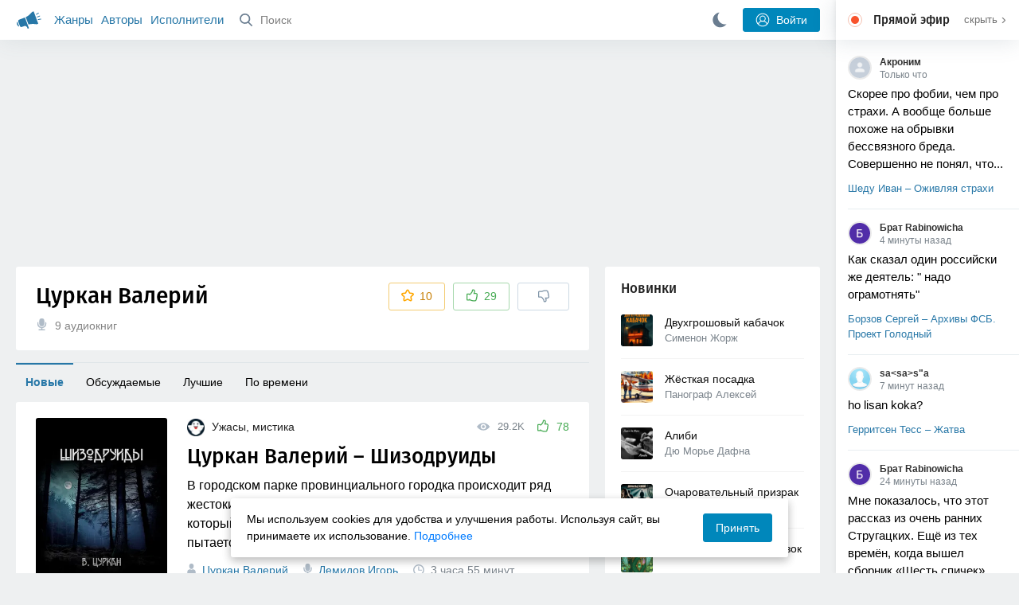

--- FILE ---
content_type: text/html; charset=utf-8
request_url: https://akniga.org/author/%D0%A6%D1%83%D1%80%D0%BA%D0%B0%D0%BD%20%D0%92%D0%B0%D0%BB%D0%B5%D1%80%D0%B8%D0%B9/
body_size: 23392
content:
<!doctype html>
<html>


            
            

                    

        
                                
        
            



<head>
    
        <meta charset="utf-8">
        <meta name="description" content="Цуркан Валерий. Аудиокниги автора, которые можно слушать онлайн. Шизодруиды. Лифт. Я, мой отец, моя мать и Иаким. Стрела Азнура. Чёрный-чёрный Альпинист. Звездные китобои. Пять веков, туда и обратно. Звёзды в прицеле. Сборник рассказов &quot;Не спать...&quot;">
        <meta name="keywords" content="Цуркан Валерий, аудиокниги, слушать онлайн, скачать бесплатно">
        <meta name="viewport" content="width=device-width, initial-scale=1.0, viewport-fit=cover, user-scalable=no">
        <meta name="robots" content="index,follow">
        <meta name="theme-color" content="#426380">

        <title>Цуркан Валерий - слушать аудиокниги автора онлайн</title>

        
        
        
                    <link rel="canonical" href="https://akniga.org/author/Цуркан Валерий/" />
        
        
        
        <link rel="preload" href="https://akniga.org/application/frontend/skin/acl/assets/fonts/firaSans-medium.woff2" as="font" crossorigin="crossorigin" type="font/woff2">
    
    <link rel="stylesheet" type="text/css" href="https://akniga.org/application/tmp/templates/cache/acl/4379279ed3d1db5d4930abf0187a6c4e.css?v=111" />

    
                        <link rel="preload" as="image" href="https://akniga.org/uploads/media/topic/2025/09/20/21/preview/22c5398c83eb0e4c004b_252x350crop.jpg">
                                                                                                                    <link rel="search" type="application/opensearchdescription+xml" href="https://akniga.org/search/opensearch/" title="Аудиокниги Клуб - Слушаем Онлайн!" />
    <script>(function(window, document, undefined) {var DOMReady = function(onInteractive, onComplete) {document.onreadystatechange = function() {var state = document.readyState;if (state === 'interactive' && onInteractive !== undefined) {onInteractive();}if (state === 'complete' && onComplete !== undefined) {onComplete();}};};var loadSymbols = function (callback) {var req = new XMLHttpRequest();req.onload = function (e) {var svgContainer = document.createElement('div');var svg = document.implementation.createHTMLDocument('');svgContainer.style.position = 'absolute';svgContainer.style.width = 0;svgContainer.style.height = 0;svgContainer.style.overflow = 'hidden';svgContainer.style.zIndex = -9999;svg.body.innerHTML = e.target.response;svgContainer.appendChild(svg.body.firstElementChild);document.body.appendChild(svgContainer);svg = null;if (callback!==undefined) callback();};req.open('GET', 'https://akniga.org/application/frontend/skin/acl/assets/symbols_v2.svg?v4', true);req.responseType = 'text';req.send();};DOMReady(function() {loadSymbols(function() {});});})(window, document);</script>
    <style type="text/css">@font-face {font-family:'Fira Sans';font-display: swap;font-style:normal;font-weight:500;src:url(https://akniga.org/application/frontend/skin/acl/assets/fonts/firaSans-medium.eot);src:local("Fira Sans Medium"),local("FiraSans-Medium"),url(https://akniga.org/application/frontend/skin/acl/assets/fonts/firaSans-medium.eot?#iefix) format("embedded-opentype"),url(https://akniga.org/application/frontend/skin/acl/assets/fonts/firaSans-medium.woff2) format("woff2"),url(https://akniga.org/application/frontend/skin/acl/assets/fonts/firaSans-medium.woff) format("woff"),url(https://akniga.org/application/frontend/skin/acl/assets/fonts/FiraSans/firaSans-medium.ttf) format("truetype")}</style>


        <link rel="shortcut icon" href="https://akniga.org/application/frontend/skin/acl/assets/images/favicons/favicon.ico?v3">
        <link rel="manifest" href="https://akniga.org/application/frontend/skin/acl/assets/manifest.json?v7">

        
    

                                    <script data-ad-client="ca-pub-9345723927554558" async src="https://pagead2.googlesyndication.com/pagead/js/adsbygoogle.js"></script>
                  <script>window.yaContextCb = window.yaContextCb || [] </script> 
          <script async src="https://yandex.ru/ads/system/context.js"></script>
          <script async src="https://cdn.digitalcaramel.com/caramel.js"></script>
          <script type="text/javascript">
            (function(e, x, pe, r, i, me, nt){
            e[i]=e[i]||function(){(e[i].a=e[i].a||[]).push(arguments)},
            me=x.createElement(pe),me.async=1,me.src=r,nt=x.getElementsByTagName(pe)[0],me.addEventListener('error',function(){function cb(t){t=t[t.length-1],'function'==typeof t&&t({flags:{}})};Array.isArray(e[i].a)&&e[i].a.forEach(cb);e[i]=function(){cb(arguments)}}),nt.parentNode.insertBefore(me,nt)})
            (window, document, 'script', 'https://abt.s3.yandex.net/expjs/latest/exp.js', 'ymab');
            ymab('metrika.22013362', 'init'/*, {clientFeatures}, {callback}*/);
            </script>
                  
    

    

    <link rel="apple-touch-icon" href="https://akniga.org/application/frontend/skin/acl/assets/images/logo-square.png">


    <meta property="og:title" content="Цуркан Валерий - слушать аудиокниги автора онлайн" />
<meta property="og:type" content="website" />
<meta property="og:image" content="https://akniga.org/application/frontend/skin/acl/og-default.jpg" />
<meta property="og:url" content="https://akniga.org/author/Цуркан Валерий" />
<meta property="og:site_name" content="Аудиокниги Клуб - Слушаем Онлайн!" />
<script type="text/javascript">
    var REALTIME_OPTIONS = {
        server_address: 'https://realtime.akniga.org:9293/realtime',
        client_timeout: 120
    };
</script><script type="text/javascript">
    var TALK_OPTIONS = {
        current_user_realtime_channel: '',
        comment_live_block_realtime_channel: 'comment_live_block'
    };
</script>

</head>


    
    

<body class="layout layout--user-role-guest layout--user-role-not-admin  " >
    
    

    
    
    
    

<header class="header__main" data-shop="1">

  <div class="container__main">

    <a href="https://akniga.org/" class="logo__main">
      
      <svg class="icon icon-logo" viewBox="0 0 512 512"><path d="M315.015 84.967s-62.876 78.464-123.742 101.181l53.838 144.319c60.873-22.697 159.7-4.791 159.7-4.791l30.703-11.454-89.796-240.71-30.703 11.455zM22.92 331.154c9.712 25.011 27.728 41.285 40.64 36.468l-33.814-90.643c-12.912 4.817-15.868 28.914-6.826 54.175zM168.344 196.415l-103.9 38.76c-16.327 6.091-24.926 22.941-18.835 39.268l31.599 84.706c6.091 16.327 23.892 24.145 40.219 18.054l42.543-15.871.002.006c0-.001.045-.021.178-.071 22.665-8.455 47.561 2.216 57.634 23.673l.326-.122 10.321 27.668 25.823-9.633-78.049-209.221c-2.971.484-5.392 1.862-7.861 2.783z"/><path d="M469.759 163.819c1.325 3.551-.497 7.54-4.047 8.864l-47.957 17.89c-3.551 1.325-7.54-.497-8.864-4.047l-.344-.922c-1.325-3.551.497-7.54 4.047-8.864l47.957-17.89c3.551-1.325 7.54.497 8.864 4.047l.344.922zM446.947 103.983c1.953 3.248.893 7.503-2.355 9.456l-43.868 26.373c-3.248 1.953-7.503.893-9.456-2.355l-.507-.844c-1.953-3.248-.893-7.503 2.355-9.456l43.868-26.373c3.248-1.953 7.503-.893 9.456 2.355l.507.844zM491.366 223.053c-.652-3.733-4.239-6.255-7.973-5.603l-50.423 8.802c-3.733.652-6.255 4.239-5.603 7.973l.169.97c.652 3.733 4.239 6.255 7.973 5.603l50.423-8.802c3.733-.652 6.255-4.239 5.603-7.973l-.169-.97z"/></svg>

    </a>

    <div class="menu__mobile js-events-counter">
      
      <svg class="icon" viewBox="0 0 7 4"><path d="M3.5 2.621L5.977.145a.504.504 0 0 1 .705.001.494.494 0 0 1 .002.706L3.852 3.684a.493.493 0 0 1-.354.143.47.47 0 0 1-.35-.143L.316.852A.504.504 0 0 1 .318.146a.494.494 0 0 1 .705-.001L3.5 2.62z"/></svg>
            <span class="bubble pj-update hidden">0</span>
    </div>

    <div class="header-title item__mobile">
      <span class="header-title-text">Автор</span>
      
      <svg class="icon scroll-to-top" viewBox="0 0 1792 1792"><path d="M1675 971q0 51-37 90l-75 75q-38 38-91 38-54 0-90-38l-294-293v704q0 52-37.5 84.5T960 1664H832q-53 0-90.5-32.5T704 1547V843l-294 293q-36 38-90 38t-90-38l-75-75q-38-38-38-90 0-53 38-91l651-651q35-37 90-37 54 0 91 37l651 651q37 39 37 91z"/></svg>
    </div>

    <div class="menu__nav">
         <div class="container__remaining-width">
            <a href="https://akniga.org/sections/">Жанры</a>
            <a href="https://akniga.org/authors/">Авторы</a>
            <a href="https://akniga.org/performers/">Исполнители</a>
         </div>
           <form action="https://akniga.org/search/books" method="get" class="ls-search-form menu__search js-menu-search">
             <button type="submit" class="button-search">
               
               <svg class="icon icon-search" viewBox="0 0 14 14"><g><g transform="translate(-69 -18)"><path d="M82.77 31.8a.77.77 0 0 1-.53.2c-.21 0-.4-.08-.55-.23l-3.48-3.49a5.94 5.94 0 0 1-3.36 1.02A5.76 5.76 0 0 1 69 23.65 5.76 5.76 0 0 1 74.85 18a5.76 5.76 0 0 1 5.86 5.65c0 1.34-.49 2.62-1.37 3.64l3.45 3.46c.29.3.28.76-.02 1.04zm-12.24-8.15c0 2.3 1.94 4.18 4.32 4.18a4.26 4.26 0 0 0 4.33-4.18c0-2.3-1.94-4.18-4.33-4.18a4.26 4.26 0 0 0-4.32 4.18z" /></g></g></svg>
             </button>
             <input type="text" class="ls-field-input ls-search-form-input" name ='q' placeholder="Поиск"></input>
             <div class="button-close">
               <svg class="icon icon-close" xmlns="http://www.w3.org/2000/svg"><use xlink:href="#close-button"></use></svg>
             </div>
         </form>


         
         
         <div class="button-comments item__mobile">
           
           <svg class="icon icon-comments" viewBox="0 0 17 14"><path d="M15.48 2.9A7.5 7.5 0 0 0 12.46.78 10.9 10.9 0 0 0 8.29 0C6.8 0 5.4.26 4.13.78A7.5 7.5 0 0 0 1.1 2.9a4.38 4.38 0 0 0-.27 5.5c.56.8 1.32 1.46 2.29 2a5.76 5.76 0 0 1-1.08 2.06 146.05 146.05 0 0 0-.68.74l-.06.08-.06.08c-.03.04-.05.07-.04.08l-.02.1c-.02.04-.01.08 0 .1.03.12.08.2.15.26.08.07.16.1.25.1a10.17 10.17 0 0 0 5.36-2.4c.46.04.91.07 1.34.07 1.51 0 2.9-.26 4.17-.78a7.5 7.5 0 0 0 3.02-2.13 4.5 4.5 0 0 0 1.1-2.93 4.5 4.5 0 0 0-1.1-2.93z" fill-rule="nonzero"/></svg>

          </div>
    </div>

      
    <div class="search__content" style="display: none;"></div>

        <div class="button--login ls-button ls-button-submit js-button-login pull-right">
      <svg class="icon icon-user" xmlns="http://www.w3.org/2000/svg"><use xlink:href="#user-button"></use></svg>
      Войти
    </div>
    <div class="menu__icons">
      <a href="#" title="Ночная тема" class="link__book button--night">
        <svg class="icon icon--moon" xmlns="http://www.w3.org/2000/svg"><use xlink:href="#moon"></use></svg>
      </a>
    </div>
      </div>
  <div class="caption--show js-side-hide"><svg class="icon icon-arrow-left" xmlns="http://www.w3.org/2000/svg"><use xlink:href="#arrow-small"></use></svg> Эфир</div>
</header>




<div class="player__wrapper--fade"></div>
<div id="privacy-banner" class="privacy-banner-desktop">
    <div class="privacy-text">
    Мы используем cookies для удобства и улучшения работы. Используя сайт, вы принимаете их использование.
    <a href="/page/policy/" target="_blank">Подробнее</a>
    </div>
    <button class="ls-button ls-button--primary js-privacy-accept">Принять</button>
</div>
<div class="navbar">
  
  <div id="privacy-banner" >
    <div class="privacy-text">
    Мы используем cookies для удобства и улучшения работы. Используя сайт, вы принимаете их использование.
    <a href="/page/policy/" target="_blank">Подробнее</a>
    </div>
    <button class="ls-button ls-button--primary js-privacy-accept">Принять</button>
</div>

  <div class="menu__player--wrapper unloaded">
      <a class="link__action link__backtobook item__mobile tap-link"  href="#">
        <svg class="icon icon-arrow-left" xmlns="http://www.w3.org/2000/svg"><use xlink:href="#arrow-small"></use></svg>
        К описанию
      </a>
      <div class="link__close item__mobile js-close-player">
        <svg class="icon icon-close" xmlns="http://www.w3.org/2000/svg"><use xlink:href="#close-button"></use></svg>
      </div>
      <div class="player__wrapper ">
        <div class="container__remaining-width player__sliders">
            <div class="player__volume">
              <svg class="icon" xmlns="http://www.w3.org/2000/svg"><use xlink:href="#volume"></use></svg>
              <span class="volume_value">100%</span>
              <span class="player__slider"></span>
            </div>
            <div class="player__speed">
              <span class="speed_value">1x</span>
              <span class="player__slider"></span>
            </div>
            <div class="player__timer">
              <svg class="icon" xmlns="http://www.w3.org/2000/svg"><use xlink:href="#timer"></use></svg>
            </div>
        </div>
        <div class="container__remaining-width player__desktop">
            <div class="player__picture button__player--play">
              <svg class="icon icon-pause" xmlns="http://www.w3.org/2000/svg"><use xlink:href="#pause_button_c"></use></svg>
              <svg class="icon icon-play" xmlns="http://www.w3.org/2000/svg"><use xlink:href="#play_button_c"></use></svg>
              
            </div>
            <div class="player__title">
            <span class="player__title--main">
                <span class="wrapper"></span>
            <span class="player__title--small book--chapter-current"></span>
            </div>
        </div>
          </div>
      <div class="menu__player--menu"></div>
    <div class="menu__player--block">
      <div class="menu__player--content">
        <div class="menu__player--content-small">
            <div class="tooltips"></div>
            <span class="book--chapter-current-title"></span>

            <div class="book__player--progress">
              <span class="menu__player--content--time player-time-current">00:00</span>
              <span class="menu__player--content--time player-time-duration">--:--</span>
              <span class="progress__bar progress__bar--player"></span>
            </div>
            <div class="jpl empty">
              <audio preload="auto"></audio>
            </div>
            <div class="full-width player--buttons">
              <button class="button__player button__player--back">
                <svg class="icon" xmlns="http://www.w3.org/2000/svg"><use xlink:href="#chapter_skip_back"></use></svg>
              </button>
              <button class="button__player button__player--back-text">
                <svg class="icon" xmlns="http://www.w3.org/2000/svg"><use xlink:href="#time_skip_back"></use></svg>
                <span>15 c</span>
              </button>
              <button class="button__player button__player--play">
                <svg class="icon icon-play" xmlns="http://www.w3.org/2000/svg"><use xlink:href="#play_button"></use></svg>
                <svg class="icon   icon-pause" xmlns="http://www.w3.org/2000/svg"><use xlink:href="#pause_button"></use></svg>
                
              </button>
              <button class="button__player button__player--forward-text">
                <span>15 c</span>
                <svg class="icon" xmlns="http://www.w3.org/2000/svg"><use xlink:href="#time_skip_forward"></use></svg>
              </button>
              <button class="button__player button__player--forward">
                <svg class="icon" xmlns="http://www.w3.org/2000/svg"><use xlink:href="#chapter_skip_forward"></use></svg>
              </button>
            </div>
          </div>
          <div class="full-width">
            <div class="container__remaining-width pull-left js-book-data"></div>
            <a class="ls-button link__backtobook item__desktop" href="#">
              <svg class="icon icon--history" xmlns="http://www.w3.org/2000/svg"><use xlink:href="#contents"></use></svg>
              К описанию
            </a>
            <div class="container__remaining-width">
              <button class="button__open full-width">Главы
                <svg class="icon icon-arrow" xmlns="http://www.w3.org/2000/svg"><use xlink:href="#arrow-small"></use></svg>
              </button>
            </div>
          </div>
          <div class="full-width menu__player--content-chapters player--chapters">
            <div class="mobile__title--chapters">Список глав</div>
                  <div class="mobile__button--close mobile__button--close--chapters">
                    <svg class="icon icon-close" xmlns="http://www.w3.org/2000/svg"><use xlink:href="#close-button"></use></svg>
                  </div>
                  <div class="global__popup--content">
                    <div class="chapter__default">
                    <div class="chapter__default--time">--:--</div>
                    <div class="chapter__default--title"></div>
                    </div>
                  </div>
          </div>
        </div>
    </div>
  </div>
  <div class="player__wrapper--bar unloaded">
    <div class="player__wrapper--bar--image button__player--play">
      <div class="player__picture"></div>
      <svg class="icon icon-pause" xmlns="http://www.w3.org/2000/svg"><use xlink:href="#pause_button_c"></use></svg>
      <svg class="icon icon-play" xmlns="http://www.w3.org/2000/svg"><use xlink:href="#play_button_c"></use></svg>
      <div class="percent-number"><span></span></div>
      
  </div>
  <div>
    <span class="player__wrapper--bar--caption"></span>
    <span class="player__wrapper--bar--author"></span>
  </div>
  
  <svg class="icon button-open icon-arrow-up" xmlns="http://www.w3.org/2000/svg"><use xlink:href="#arrow-small"></use></svg>
</div>
</div>



<div class="mobile__popup mobile__popup--speed">
     <div class="mobile__popup--content">
       <span class="mobile__popup--content--caption">Скорость чтения</span>
       <span class="mobile__popup--speed--slider progress__bar"></span>
       <div class="speed_controls">
         <span val="minus" class="speed__control icon-minus"><svg class="icon" xmlns="http://www.w3.org/2000/svg"><use xlink:href="#minus-icon"></use></svg></span>
         <span class="speed_value">1x</span>
         <span val="plus" class="speed__control icon-plus"><svg class="icon" xmlns="http://www.w3.org/2000/svg"><use xlink:href="#plus-icon"></use></svg></span>
      </div>
   </div>
   <div class="mobile__popup--button mobile__popup--button--save">
        Сохранить изменения
   </div>
</div>

<div class="mobile__popup mobile__popup--timer">
     <div class="mobile__popup--content">
       <span class="mobile__popup--content--caption">Таймер сна</span>
     <span class="mobile__popup--content--caption-small">Чтение остановится через</span>
     <div class="timer__wrapper">
        <div class="timer__wrapper__wrapper timer__hours" data-val="0">
          <span val="minus" class="timer__control icon-minus"><svg class="icon" xmlns="http://www.w3.org/2000/svg"><use xlink:href="#minus-icon"></use></svg></span>
          <span val="plus" class="timer__control icon-plus"><svg class="icon" xmlns="http://www.w3.org/2000/svg"><use xlink:href="#plus-icon"></use></svg></span>
          <span class="timer__text ">0 <span>часов</span></span>
        </div>
        <div class="timer__wrapper__wrapper timer__minutes" data-val="20">
          <span val="minus" class="timer__control icon-minus"><svg class="icon" xmlns="http://www.w3.org/2000/svg"><use xlink:href="#minus-icon"></use></svg></span>
          <span val="plus" class="timer__control icon-plus"><svg class="icon" xmlns="http://www.w3.org/2000/svg"><use xlink:href="#plus-icon"></use></svg></span>
          <span class="timer__text">20 <span>минут</span></span>
        </div>
     </div>
     <span class="mobile__popup--content--button button-start">Включить таймер</span>
   </div>
   
     <div class="mobile__popup--button mobile__button--close">
        Закрыть
   </div>
</div>




    
    <main class="container__main">
      
        
                     



<div class="container__ad ad1">
  <noindex>
                  <div caramel-id="01j78m0npkyyw45bmhb39exg3g"></div>
              </noindex>
</div>

                    

          <div class="content__main__articles  ">

              

              
              

              
<div class="content__main__book--item content__main__articles--header">
    <h1>Цуркан Валерий</h1>

  <div class="desc">
    <svg class="icon" xmlns="http://www.w3.org/2000/svg"><use xlink:href="#performer"></use></svg>
    9 аудиокниг
  </div>

  <div class="cover__wrapper--buttons">
  








    


<div class="ls-counter ls-favourite ls-favourite--has-counter   layout-favourite js-favourite-author"
     data-param-i-target-id="5343"
     data-type="author"
     title="Добавить в избранное"
     >

    
      <svg class="icon icon-star" xmlns="http://www.w3.org/2000/svg"><use xmlns:xlink="http://www.w3.org/1999/xlink" xlink:href="#star_empty"></use></svg>
      
      <span class="counter-number ls-favourite-count js-favourite-count" >
        10
      </span>
</div>

  














                
    
        

    


<div class="ls-vote ls-vote-body ls-vote--count-positive ls-vote--not-voted ls-vote--locked ls-vote--guest ls-vote--guest ls-vote--default  js-vote-author"  data-param-i-target-id="5343" data-type="author">
    
        
            
              
              

                <div class="ls-vote-item ls-vote-item-up  ls-counter " title="" data-vote-value="1">
                  <svg class="icon" xmlns="http://www.w3.org/2000/svg"><use xlink:href="#like_empty"></use></svg>
                  <span class="counter-number js-vote-rating-up">29</span>
                </div>
                

              
                              <div class="ls-vote-item ls-vote-item-down  ls-counter " title="" data-vote-value="-1">
                  <svg class="icon" xmlns="http://www.w3.org/2000/svg"><use xlink:href="#dislike_empty"></use></svg>
                                  </div>
              
              

        
</div>

  </div>

    </div>

              
              
              
                                




    
    


                

    




    <div class="ls-nav ls-nav--root  articles__selector ls-clearfix" data-slideout-ignore >
                    
                                                                        












      <a href="https://akniga.org/author/Цуркан Валерий/"  class="ls-nav-item   article--active"  role="menuitem"
        >

            
            
            
            Новые

            
            
      </a>
    
        
            </li>

                                                                    
                                                                        












      <a href="https://akniga.org/author/Цуркан Валерий/discussed/"  class="ls-nav-item  "  role="menuitem"
        >

            
            
            
            Обсуждаемые

            
            
      </a>
    
        
            </li>

                                                                    
                                                                        












      <a href="https://akniga.org/author/Цуркан Валерий/top/"  class="ls-nav-item  "  role="menuitem"
        >

            
            
            
            Лучшие

            
            
      </a>
    
        
            </li>

                                                                    
                                                                        












      <a href="https://akniga.org/author/Цуркан Валерий/duration/"  class="ls-nav-item  "  role="menuitem"
        >

            
            
            
            По времени

            
            
      </a>
    
        
            </li>

                                                            </div>

              
                                    
                                                                                    
                                                        
                        
                                                                
                                            
                                                            

              
              
  


            











<div class="content__main__articles--item
"
data-id="106742" data-bid="103324">

    			<div class="container__remaining-width article--cover pull-left" oncontextmenu="return false;">
                <a href="https://akniga.org/curkan-valeriy-shizodruidy">
          <img src="https://akniga.org/uploads/media/topic/2025/09/20/21/preview/22c5398c83eb0e4c004b_252x350crop.jpg" alt="Шизодруиды" />
        </a>
		  </div>
    
    <div class="container__remaining-width">
                			<div class="articles__item--topline">
                    <a href="https://akniga.org/section/uzhasy_mistika/" class="section__title">
            <img width="22" height="22" src="https://akniga.org/uploads/images/blogs/000/000/024/2019/03/24/avatar-blog-24_48x48crop.png" />            Ужасы, мистика
          </a>

          
          
            
            <!--  -->

                            
                
                                                        <span class="ls-vote-items right--side">
                                            <span class="ls-vote-item-up ls-counter inline-counter">
                         <svg class="icon" xmlns="http://www.w3.org/2000/svg"><use xlink:href="#like_empty"></use></svg>
                         <span class="counter-number">78</span>
                      </span>
                                              
                     </span>
                                  
                  
                                    <span class="link__action--label link__action--label--views ls-vote-items item__desktop right--side">
                    <svg class="icon" xmlns="http://www.w3.org/2000/svg"><use xlink:href="#views"></use></svg>
                    29.2K
                  </span>
                                    
                                    
                                    
                                  			</div>

      

		<a href="https://akniga.org/curkan-valeriy-shizodruidy" class="content__article-main-link tap-link ">
      <h2 class="caption__article-main">
              Цуркан Валерий – Шизодруиды
      </h2>
      			<span class="description__article-main ">
                        
        В городском парке провинциального городка происходит ряд жестоких убийств. Следователь Зюков по прозвищу Маршал, который не расследовал ничего серьезнее пьяных драк, пытается найти серийного убийцу. Убитых связывает...
      </span>

                </a>
    
    
		<div class="additional-info ">
            <div class="oneline">
                         <span class="link__action link__action--author">
           <svg class="icon" xmlns="http://www.w3.org/2000/svg"><use xlink:href="#author"></use></svg>
           <a href="https://akniga.org/author/Цуркан Валерий/">Цуркан Валерий</a>          </span>
        </span>
                          				<span class="link__action link__action--author">
            <svg class="icon" xmlns="http://www.w3.org/2000/svg"><use xlink:href="#performer"></use></svg>
            <a href="https://akniga.org/performer/Демидов Игорь/">Демидов Игорь</a>           </span>
                          <span class="link__action link__action--label link__action--label--time">
            <svg class="icon" xmlns="http://www.w3.org/2000/svg"><use xlink:href="#clock"></use></svg>
            <span class="hours">3 часа</span> <span class="minutes">55 минут</span>
          </span>
                      </div>
             <div class="full-width link__action--favourite">
               








    


<div class="ls-counter ls-favourite ls-favourite--has-counter   js-favourite-topic ls-topic-favourite"
     data-param-i-target-id="106742"
     data-type=""
     title="Добавить в избранное"
     >

    
      <svg class="icon icon-star" xmlns="http://www.w3.org/2000/svg"><use xmlns:xlink="http://www.w3.org/1999/xlink" xlink:href="#star_empty"></use></svg>
      
      <span class="counter-number ls-favourite-count js-favourite-count" >
        116
      </span>
</div>

       				 <a href="https://akniga.org/curkan-valeriy-shizodruidy#comments" class="link__action link__action--comment ">
           <svg class="icon icon-comments" xmlns="http://www.w3.org/2000/svg"><use xlink:href="#comments-icon"></use></svg>
                       51 комментарий
                              </a>

         
      </div>
		</div>

    
	</div>
</div>

                    











<div class="content__main__articles--item
"
data-id="51041" data-bid="78640">

    			<div class="container__remaining-width article--cover pull-left" oncontextmenu="return false;">
                <a href="https://akniga.org/curkan-valeriy-lift">
          <img src="https://akniga.org/uploads/media/topic/2023/04/23/12/preview/d800efb5aeb1024857d6_252x350crop.jpg" alt="Лифт" />
        </a>
		  </div>
    
    <div class="container__remaining-width">
                			<div class="articles__item--topline">
                    <a href="https://akniga.org/section/humor/" class="section__title">
            <img width="22" height="22" src="https://akniga.org/uploads/images/blogs/000/000/027/2019/03/24/avatar-blog-27_48x48crop.png" />            Юмор, сатира
          </a>

          
          
            
            <!--  -->

                            
                
                                                        <span class="ls-vote-items right--side">
                                            <span class="ls-vote-item-up ls-counter inline-counter">
                         <svg class="icon" xmlns="http://www.w3.org/2000/svg"><use xlink:href="#like_empty"></use></svg>
                         <span class="counter-number">23</span>
                      </span>
                                              
                     </span>
                                  
                  
                                    <span class="link__action--label link__action--label--views ls-vote-items item__desktop right--side">
                    <svg class="icon" xmlns="http://www.w3.org/2000/svg"><use xlink:href="#views"></use></svg>
                    7.1K
                  </span>
                                    
                                    
                                    
                                  			</div>

      

		<a href="https://akniga.org/curkan-valeriy-lift" class="content__article-main-link tap-link ">
      <h2 class="caption__article-main">
              Цуркан Валерий – Лифт
      </h2>
      			<span class="description__article-main ">
                        
        Если лифт начинает учить вас уму-разуму, это не всегда значит, что вы сошли с ума. Может быть, стоит к нему прислушаться.
      </span>

                </a>
    
    
		<div class="additional-info ">
            <div class="oneline">
                         <span class="link__action link__action--author">
           <svg class="icon" xmlns="http://www.w3.org/2000/svg"><use xlink:href="#author"></use></svg>
           <a href="https://akniga.org/author/Цуркан Валерий/">Цуркан Валерий</a>          </span>
        </span>
                          				<span class="link__action link__action--author">
            <svg class="icon" xmlns="http://www.w3.org/2000/svg"><use xlink:href="#performer"></use></svg>
            <a href="https://akniga.org/performer/Scaners/">Scaners</a>           </span>
                          <span class="link__action link__action--label link__action--label--time">
            <svg class="icon" xmlns="http://www.w3.org/2000/svg"><use xlink:href="#clock"></use></svg>
            <span class="hours"></span> <span class="minutes">7 минут</span>
          </span>
                      </div>
             <div class="full-width link__action--favourite">
               








    


<div class="ls-counter ls-favourite ls-favourite--has-counter   js-favourite-topic ls-topic-favourite"
     data-param-i-target-id="51041"
     data-type=""
     title="Добавить в избранное"
     >

    
      <svg class="icon icon-star" xmlns="http://www.w3.org/2000/svg"><use xmlns:xlink="http://www.w3.org/1999/xlink" xlink:href="#star_empty"></use></svg>
      
      <span class="counter-number ls-favourite-count js-favourite-count" >
        16
      </span>
</div>

       				 <a href="https://akniga.org/curkan-valeriy-lift#comments" class="link__action link__action--comment ">
           <svg class="icon icon-comments" xmlns="http://www.w3.org/2000/svg"><use xlink:href="#comments-icon"></use></svg>
                       11 комментариев
                              </a>

         
      </div>
		</div>

    
	</div>
</div>

                    











<div class="content__main__articles--item
"
data-id="50944" data-bid="78543">

    			<div class="container__remaining-width article--cover pull-left" oncontextmenu="return false;">
                <a href="https://akniga.org/curkan-valeriy-pravdik-anna-ya-moy-otec-moya-mat-i-iakim">
          <img src="https://akniga.org/uploads/media/topic/2023/04/15/18/preview/d8d9d9861b494a89c173_252x350crop.jpg" alt="Я, мой отец, моя мать и Иаким" />
        </a>
		  </div>
    
    <div class="container__remaining-width">
                			<div class="articles__item--topline">
                    <a href="https://akniga.org/section/fantasy/" class="section__title">
            <img width="22" height="22" src="https://akniga.org/uploads/images/blogs/000/000/021/2019/03/23/avatar-blog-21_48x48crop.png" />            Фантастика, фэнтези
          </a>

          
          
            
            <!--  -->

                            
                
                                                        <span class="ls-vote-items right--side">
                                            <span class="ls-vote-item-up ls-counter inline-counter">
                         <svg class="icon" xmlns="http://www.w3.org/2000/svg"><use xlink:href="#like_empty"></use></svg>
                         <span class="counter-number">12</span>
                      </span>
                                              
                     </span>
                                  
                  
                                    <span class="link__action--label link__action--label--views ls-vote-items item__desktop right--side">
                    <svg class="icon" xmlns="http://www.w3.org/2000/svg"><use xlink:href="#views"></use></svg>
                    4.2K
                  </span>
                                    
                                    
                                    
                                  			</div>

      

		<a href="https://akniga.org/curkan-valeriy-pravdik-anna-ya-moy-otec-moya-mat-i-iakim" class="content__article-main-link tap-link ">
      <h2 class="caption__article-main">
              Цуркан Валерий, Правдик Анна – Я, мой отец, моя мать и Иаким
      </h2>
      			<span class="description__article-main ">
                        
        Будущее, мир изменился, но не изменились люди. Не каждый готов пойти на жертву ради другого. Не каждый способен оценить такую жертву. Не каждый готов обсудить все это в интимной обстановке за бокалом вина и… с ружьем...
      </span>

                </a>
    
    
		<div class="additional-info ">
            <div class="oneline">
                         <span class="link__action link__action--author">
           <svg class="icon" xmlns="http://www.w3.org/2000/svg"><use xlink:href="#author"></use></svg>
           <a href="https://akniga.org/author/Цуркан Валерий/">Цуркан Валерий</a> и др.         </span>
        </span>
                          				<span class="link__action link__action--author">
            <svg class="icon" xmlns="http://www.w3.org/2000/svg"><use xlink:href="#performer"></use></svg>
            <a href="https://akniga.org/performer/Scaners/">Scaners</a>           </span>
                          <span class="link__action link__action--label link__action--label--time">
            <svg class="icon" xmlns="http://www.w3.org/2000/svg"><use xlink:href="#clock"></use></svg>
            <span class="hours"></span> <span class="minutes">35 минут</span>
          </span>
                      </div>
             <div class="full-width link__action--favourite">
               








    


<div class="ls-counter ls-favourite ls-favourite--has-counter   js-favourite-topic ls-topic-favourite"
     data-param-i-target-id="50944"
     data-type=""
     title="Добавить в избранное"
     >

    
      <svg class="icon icon-star" xmlns="http://www.w3.org/2000/svg"><use xmlns:xlink="http://www.w3.org/1999/xlink" xlink:href="#star_empty"></use></svg>
      
      <span class="counter-number ls-favourite-count js-favourite-count" >
        17
      </span>
</div>

       				 <a href="https://akniga.org/curkan-valeriy-pravdik-anna-ya-moy-otec-moya-mat-i-iakim#comments" class="link__action link__action--comment ">
           <svg class="icon icon-comments" xmlns="http://www.w3.org/2000/svg"><use xlink:href="#comments-icon"></use></svg>
                       2 комментария
                              </a>

         
      </div>
		</div>

    
	</div>
</div>

                    











<div class="content__main__articles--item
"
data-id="50179" data-bid="77810">

    			<div class="container__remaining-width article--cover pull-left" oncontextmenu="return false;">
                <a href="https://akniga.org/curkan-valeriy-strela-aznura">
          <img src="https://akniga.org/uploads/media/topic/2023/02/24/23/preview/76bf4254ea6d15ff33a7_252x350crop.jpg" alt="Стрела Азнура" />
        </a>
		  </div>
    
    <div class="container__remaining-width">
                			<div class="articles__item--topline">
                    <a href="https://akniga.org/section/fantasy/" class="section__title">
            <img width="22" height="22" src="https://akniga.org/uploads/images/blogs/000/000/021/2019/03/23/avatar-blog-21_48x48crop.png" />            Фантастика, фэнтези
          </a>

          
          
            
            <!--  -->

                            
                
                                                        <span class="ls-vote-items right--side">
                                            <span class="ls-vote-item-up ls-counter inline-counter">
                         <svg class="icon" xmlns="http://www.w3.org/2000/svg"><use xlink:href="#like_empty"></use></svg>
                         <span class="counter-number">7</span>
                      </span>
                                              
                     </span>
                                  
                  
                                    <span class="link__action--label link__action--label--views ls-vote-items item__desktop right--side">
                    <svg class="icon" xmlns="http://www.w3.org/2000/svg"><use xlink:href="#views"></use></svg>
                    7.3K
                  </span>
                                    
                                    
                                    
                                  			</div>

      

		<a href="https://akniga.org/curkan-valeriy-strela-aznura" class="content__article-main-link tap-link ">
      <h2 class="caption__article-main">
              Цуркан Валерий – Стрела Азнура
      </h2>
      			<span class="description__article-main ">
                        
        В первые дни правления молодой правитель звездной империи оказался меж двух огней. Жрецы требовали начать экспансию — империи нужна свежая кровь. Военные утверждали, что армии и флоту необходима реорганизация, иначе...
      </span>

                </a>
    
    
		<div class="additional-info ">
            <div class="oneline">
                         <span class="link__action link__action--author">
           <svg class="icon" xmlns="http://www.w3.org/2000/svg"><use xlink:href="#author"></use></svg>
           <a href="https://akniga.org/author/Цуркан Валерий/">Цуркан Валерий</a>          </span>
        </span>
                          				<span class="link__action link__action--author">
            <svg class="icon" xmlns="http://www.w3.org/2000/svg"><use xlink:href="#performer"></use></svg>
            <a href="https://akniga.org/performer/ravenhan/">ravenhan</a> и др.          </span>
                          <span class="link__action link__action--label link__action--label--time">
            <svg class="icon" xmlns="http://www.w3.org/2000/svg"><use xlink:href="#clock"></use></svg>
            <span class="hours">8 часов</span> <span class="minutes">19 минут</span>
          </span>
                      </div>
             <div class="full-width link__action--favourite">
               








    


<div class="ls-counter ls-favourite ls-favourite--has-counter   js-favourite-topic ls-topic-favourite"
     data-param-i-target-id="50179"
     data-type=""
     title="Добавить в избранное"
     >

    
      <svg class="icon icon-star" xmlns="http://www.w3.org/2000/svg"><use xmlns:xlink="http://www.w3.org/1999/xlink" xlink:href="#star_empty"></use></svg>
      
      <span class="counter-number ls-favourite-count js-favourite-count" >
        35
      </span>
</div>

       				 <a href="https://akniga.org/curkan-valeriy-strela-aznura#comments" class="link__action link__action--comment ">
           <svg class="icon icon-comments" xmlns="http://www.w3.org/2000/svg"><use xlink:href="#comments-icon"></use></svg>
                       нет комментариев
                               </a>

         
      </div>
		</div>

    
	</div>
</div>

              		

<noindex>
<div class="container__ad ad2">
                      <div caramel-id="01j78m0npnk6dbhk1bwf2300jy"></div>
              </div>
</noindex>

      	            











<div class="content__main__articles--item
"
data-id="27726" data-bid="55545">

    			<div class="container__remaining-width article--cover pull-left" oncontextmenu="return false;">
                <a href="https://akniga.org/curkan-valeriy-chernyy-chernyy-alpinist">
          <img src="https://akniga.org/uploads/media/topic/2020/04/29/14/preview/d1b1721e84aea6c6e445_252x350crop.jpg" alt="Чёрный-чёрный Альпинист" />
        </a>
		  </div>
    
    <div class="container__remaining-width">
                			<div class="articles__item--topline">
                    <a href="https://akniga.org/section/fantasy/" class="section__title">
            <img width="22" height="22" src="https://akniga.org/uploads/images/blogs/000/000/021/2019/03/23/avatar-blog-21_48x48crop.png" />            Фантастика, фэнтези
          </a>

          
          
            
            <!--  -->

                            
                
                                                        <span class="ls-vote-items right--side">
                                            <span class="ls-vote-item-up ls-counter inline-counter">
                         <svg class="icon" xmlns="http://www.w3.org/2000/svg"><use xlink:href="#like_empty"></use></svg>
                         <span class="counter-number">32</span>
                      </span>
                                              
                     </span>
                                  
                  
                                    <span class="link__action--label link__action--label--views ls-vote-items item__desktop right--side">
                    <svg class="icon" xmlns="http://www.w3.org/2000/svg"><use xlink:href="#views"></use></svg>
                    14.7K
                  </span>
                                    
                                    
                                    
                                  			</div>

      

		<a href="https://akniga.org/curkan-valeriy-chernyy-chernyy-alpinist" class="content__article-main-link tap-link ">
      <h2 class="caption__article-main">
              Цуркан Валерий – Чёрный-чёрный Альпинист
      </h2>
      			<span class="description__article-main ">
                        
        «По чёрным-чёрным склонам гор бродит чёрный-чёрный Альпинист с чёрной-чёрной душой». А вот не надо рассказывать страшилки у костра, неизвестно, чем может закончиться…
      </span>

                </a>
    
    
		<div class="additional-info ">
            <div class="oneline">
                         <span class="link__action link__action--author">
           <svg class="icon" xmlns="http://www.w3.org/2000/svg"><use xlink:href="#author"></use></svg>
           <a href="https://akniga.org/author/Цуркан Валерий/">Цуркан Валерий</a>          </span>
        </span>
                          				<span class="link__action link__action--author">
            <svg class="icon" xmlns="http://www.w3.org/2000/svg"><use xlink:href="#performer"></use></svg>
            <a href="https://akniga.org/performer/Петров Никита (Петроник)/">Петров Никита</a>           </span>
                          <span class="link__action link__action--label link__action--label--time">
            <svg class="icon" xmlns="http://www.w3.org/2000/svg"><use xlink:href="#clock"></use></svg>
            <span class="hours"></span> <span class="minutes">33 минуты</span>
          </span>
                      </div>
             <div class="full-width link__action--favourite">
               








    


<div class="ls-counter ls-favourite ls-favourite--has-counter   js-favourite-topic ls-topic-favourite"
     data-param-i-target-id="27726"
     data-type=""
     title="Добавить в избранное"
     >

    
      <svg class="icon icon-star" xmlns="http://www.w3.org/2000/svg"><use xmlns:xlink="http://www.w3.org/1999/xlink" xlink:href="#star_empty"></use></svg>
      
      <span class="counter-number ls-favourite-count js-favourite-count" >
        40
      </span>
</div>

       				 <a href="https://akniga.org/curkan-valeriy-chernyy-chernyy-alpinist#comments" class="link__action link__action--comment ">
           <svg class="icon icon-comments" xmlns="http://www.w3.org/2000/svg"><use xlink:href="#comments-icon"></use></svg>
                       14 комментариев
                              </a>

         
      </div>
		</div>

    
	</div>
</div>

                    











<div class="content__main__articles--item
"
data-id="23025" data-bid="50893">

    			<div class="container__remaining-width article--cover pull-left" oncontextmenu="return false;">
                <a href="https://akniga.org/curkan-valeriy-zvezdnye-kitoboi">
          <img src="https://akniga.org/uploads/media/topic/2019/07/02/23/preview/f1d14cb0c0736d9573b0_252x350crop.jpg" alt="Звездные китобои" />
        </a>
		  </div>
    
    <div class="container__remaining-width">
                			<div class="articles__item--topline">
                    <a href="https://akniga.org/section/fantasy/" class="section__title">
            <img width="22" height="22" src="https://akniga.org/uploads/images/blogs/000/000/021/2019/03/23/avatar-blog-21_48x48crop.png" />            Фантастика, фэнтези
          </a>

          
          
            
            <!--  -->

                            
                
                                                        <span class="ls-vote-items right--side">
                                            <span class="ls-vote-item-up ls-counter inline-counter">
                         <svg class="icon" xmlns="http://www.w3.org/2000/svg"><use xlink:href="#like_empty"></use></svg>
                         <span class="counter-number">19</span>
                      </span>
                                              
                     </span>
                                  
                  
                                    <span class="link__action--label link__action--label--views ls-vote-items item__desktop right--side">
                    <svg class="icon" xmlns="http://www.w3.org/2000/svg"><use xlink:href="#views"></use></svg>
                    12.1K
                  </span>
                                    
                                    
                                    
                                  			</div>

      

		<a href="https://akniga.org/curkan-valeriy-zvezdnye-kitoboi" class="content__article-main-link tap-link ">
      <h2 class="caption__article-main">
              Цуркан Валерий – Звездные китобои
      </h2>
      			<span class="description__article-main ">
                        
        Потрёпанный корпус «Левиафана» подрагивал от нарастающей скорости. Усердно работали гравимоторы, переоборудованные под новый вид топлива – ситру, кровь звёздных китов. Только из-за ситры китобои и убивали китов, нужна...
      </span>

                </a>
    
    
		<div class="additional-info ">
            <div class="oneline">
                         <span class="link__action link__action--author">
           <svg class="icon" xmlns="http://www.w3.org/2000/svg"><use xlink:href="#author"></use></svg>
           <a href="https://akniga.org/author/Цуркан Валерий/">Цуркан Валерий</a>          </span>
        </span>
                          				<span class="link__action link__action--author">
            <svg class="icon" xmlns="http://www.w3.org/2000/svg"><use xlink:href="#performer"></use></svg>
            <a href="https://akniga.org/performer/Scaners/">Scaners</a>           </span>
                          <span class="link__action link__action--label link__action--label--time">
            <svg class="icon" xmlns="http://www.w3.org/2000/svg"><use xlink:href="#clock"></use></svg>
            <span class="hours"></span> <span class="minutes">44 минуты</span>
          </span>
                      </div>
             <div class="full-width link__action--favourite">
               








    


<div class="ls-counter ls-favourite ls-favourite--has-counter   js-favourite-topic ls-topic-favourite"
     data-param-i-target-id="23025"
     data-type=""
     title="Добавить в избранное"
     >

    
      <svg class="icon icon-star" xmlns="http://www.w3.org/2000/svg"><use xmlns:xlink="http://www.w3.org/1999/xlink" xlink:href="#star_empty"></use></svg>
      
      <span class="counter-number ls-favourite-count js-favourite-count" >
        40
      </span>
</div>

       				 <a href="https://akniga.org/curkan-valeriy-zvezdnye-kitoboi#comments" class="link__action link__action--comment ">
           <svg class="icon icon-comments" xmlns="http://www.w3.org/2000/svg"><use xlink:href="#comments-icon"></use></svg>
                       4 комментария
                              </a>

         
      </div>
		</div>

    
	</div>
</div>

                    











<div class="content__main__articles--item
"
data-id="17733" data-bid="45671">

    			<div class="container__remaining-width article--cover pull-left" oncontextmenu="return false;">
                <a href="https://akniga.org/curkan-valeriy-pyat-vekov-tuda-i-obratno">
          <img src="https://akniga.org/uploads/media/topic/2019/03/22/08/preview/d8def73c9c0cf085fcbb_252x350crop.png" alt="Пять веков, туда и обратно" />
        </a>
		  </div>
    
    <div class="container__remaining-width">
                			<div class="articles__item--topline">
                    <a href="https://akniga.org/section/fantasy/" class="section__title">
            <img width="22" height="22" src="https://akniga.org/uploads/images/blogs/000/000/021/2019/03/23/avatar-blog-21_48x48crop.png" />            Фантастика, фэнтези
          </a>

          
          
            
            <!--  -->

                            
                
                                                        <span class="ls-vote-items right--side">
                                            <span class="ls-vote-item-up ls-counter inline-counter">
                         <svg class="icon" xmlns="http://www.w3.org/2000/svg"><use xlink:href="#like_empty"></use></svg>
                         <span class="counter-number">97</span>
                      </span>
                                              
                     </span>
                                  
                  
                                    <span class="link__action--label link__action--label--views ls-vote-items item__desktop right--side">
                    <svg class="icon" xmlns="http://www.w3.org/2000/svg"><use xlink:href="#views"></use></svg>
                    38.6K
                  </span>
                                    
                                    
                                    
                                  			</div>

      

		<a href="https://akniga.org/curkan-valeriy-pyat-vekov-tuda-i-obratno" class="content__article-main-link tap-link ">
      <h2 class="caption__article-main">
              Цуркан Валерий – Пять веков, туда и обратно
      </h2>
      			<span class="description__article-main ">
                        
        Откуда-то издалека доносились звуки музыки. «Лунная соната» неторопливо заполняла сознание. Не сразу сообразив, что эту композицию сам выбирал в качестве сигнала будильника, Егор некоторое время не открывал глаз. Все...
      </span>

                </a>
    
    
		<div class="additional-info ">
            <div class="oneline">
                         <span class="link__action link__action--author">
           <svg class="icon" xmlns="http://www.w3.org/2000/svg"><use xlink:href="#author"></use></svg>
           <a href="https://akniga.org/author/Цуркан Валерий/">Цуркан Валерий</a>          </span>
        </span>
                          				<span class="link__action link__action--author">
            <svg class="icon" xmlns="http://www.w3.org/2000/svg"><use xlink:href="#performer"></use></svg>
            <a href="https://akniga.org/performer/Петров Никита (Петроник)/">Петров Никита</a>           </span>
                          <span class="link__action link__action--label link__action--label--time">
            <svg class="icon" xmlns="http://www.w3.org/2000/svg"><use xlink:href="#clock"></use></svg>
            <span class="hours"></span> <span class="minutes">55 минут</span>
          </span>
                      </div>
             <div class="full-width link__action--favourite">
               








    


<div class="ls-counter ls-favourite ls-favourite--has-counter   js-favourite-topic ls-topic-favourite"
     data-param-i-target-id="17733"
     data-type=""
     title="Добавить в избранное"
     >

    
      <svg class="icon icon-star" xmlns="http://www.w3.org/2000/svg"><use xmlns:xlink="http://www.w3.org/1999/xlink" xlink:href="#star_empty"></use></svg>
      
      <span class="counter-number ls-favourite-count js-favourite-count" >
        115
      </span>
</div>

       				 <a href="https://akniga.org/curkan-valeriy-pyat-vekov-tuda-i-obratno#comments" class="link__action link__action--comment ">
           <svg class="icon icon-comments" xmlns="http://www.w3.org/2000/svg"><use xlink:href="#comments-icon"></use></svg>
                       20 комментариев
                              </a>

         
      </div>
		</div>

    
	</div>
</div>

                    











<div class="content__main__articles--item
"
data-id="16052" data-bid="44021">

    			<div class="container__remaining-width article--cover pull-left" oncontextmenu="return false;">
                <a href="https://akniga.org/curkan-valeriy-zvezdy-v-pricele">
          <img src="https://akniga.org/uploads/media/topic/2019/03/22/09/preview/750acd159ae810952c8a_252x350crop.png" alt="Звёзды в прицеле" />
        </a>
		  </div>
    
    <div class="container__remaining-width">
                			<div class="articles__item--topline">
                    <a href="https://akniga.org/section/fantasy/" class="section__title">
            <img width="22" height="22" src="https://akniga.org/uploads/images/blogs/000/000/021/2019/03/23/avatar-blog-21_48x48crop.png" />            Фантастика, фэнтези
          </a>

          
          
            
            <!--  -->

                            
                
                                                        <span class="ls-vote-items right--side">
                                            <span class="ls-vote-item-up ls-counter inline-counter">
                         <svg class="icon" xmlns="http://www.w3.org/2000/svg"><use xlink:href="#like_empty"></use></svg>
                         <span class="counter-number">85</span>
                      </span>
                                              
                     </span>
                                  
                  
                                    <span class="link__action--label link__action--label--views ls-vote-items item__desktop right--side">
                    <svg class="icon" xmlns="http://www.w3.org/2000/svg"><use xlink:href="#views"></use></svg>
                    59.2K
                  </span>
                                    
                                    
                                    
                                  			</div>

      

		<a href="https://akniga.org/curkan-valeriy-zvezdy-v-pricele" class="content__article-main-link tap-link ">
      <h2 class="caption__article-main">
              Цуркан Валерий – Звёзды в прицеле
      </h2>
      			<span class="description__article-main ">
                        
        Рейс не сложился с самого начала — неприятности шли одна за одной: сначала корсары, ограбив караван, набили трюмы совершенно бесполезным грузом, потом их настиг республиканский крейсер. Пути к отступлению не было,...
      </span>

                </a>
    
    
		<div class="additional-info ">
            <div class="oneline">
                         <span class="link__action link__action--author">
           <svg class="icon" xmlns="http://www.w3.org/2000/svg"><use xlink:href="#author"></use></svg>
           <a href="https://akniga.org/author/Цуркан Валерий/">Цуркан Валерий</a>          </span>
        </span>
                          				<span class="link__action link__action--author">
            <svg class="icon" xmlns="http://www.w3.org/2000/svg"><use xlink:href="#performer"></use></svg>
            <a href="https://akniga.org/performer/Моргунов Ведагар/">Моргунов Ведагар</a> и др.          </span>
                          <span class="link__action link__action--label link__action--label--time">
            <svg class="icon" xmlns="http://www.w3.org/2000/svg"><use xlink:href="#clock"></use></svg>
            <span class="hours">6 часов</span> <span class="minutes">31 минута</span>
          </span>
                      </div>
             <div class="full-width link__action--favourite">
               








    


<div class="ls-counter ls-favourite ls-favourite--has-counter   js-favourite-topic ls-topic-favourite"
     data-param-i-target-id="16052"
     data-type=""
     title="Добавить в избранное"
     >

    
      <svg class="icon icon-star" xmlns="http://www.w3.org/2000/svg"><use xmlns:xlink="http://www.w3.org/1999/xlink" xlink:href="#star_empty"></use></svg>
      
      <span class="counter-number ls-favourite-count js-favourite-count" >
        156
      </span>
</div>

       				 <a href="https://akniga.org/curkan-valeriy-zvezdy-v-pricele#comments" class="link__action link__action--comment ">
           <svg class="icon icon-comments" xmlns="http://www.w3.org/2000/svg"><use xlink:href="#comments-icon"></use></svg>
                       39 комментариев
                              </a>

         
      </div>
		</div>

    
	</div>
</div>

                    











<div class="content__main__articles--item
"
data-id="14995" data-bid="42985">

    			<div class="container__remaining-width article--cover pull-left" oncontextmenu="return false;">
                <a href="https://akniga.org/sbornik-rasskazov-ne-spat">
          <img src="https://akniga.org/uploads/media/topic/2019/03/22/09/preview/c2802b52fef64b1b36d4_252x350crop.png" alt="Сборник рассказов "Не спать..."" />
        </a>
		  </div>
    
    <div class="container__remaining-width">
                			<div class="articles__item--topline">
                    <a href="https://akniga.org/section/uzhasy_mistika/" class="section__title">
            <img width="22" height="22" src="https://akniga.org/uploads/images/blogs/000/000/024/2019/03/24/avatar-blog-24_48x48crop.png" />            Ужасы, мистика
          </a>

          
          
            
            <!--  -->

                            
                
                                                        <span class="ls-vote-items right--side">
                                            <span class="ls-vote-item-up ls-counter inline-counter">
                         <svg class="icon" xmlns="http://www.w3.org/2000/svg"><use xlink:href="#like_empty"></use></svg>
                         <span class="counter-number">53</span>
                      </span>
                                              
                     </span>
                                  
                  
                                    <span class="link__action--label link__action--label--views ls-vote-items item__desktop right--side">
                    <svg class="icon" xmlns="http://www.w3.org/2000/svg"><use xlink:href="#views"></use></svg>
                    47.1K
                  </span>
                                    
                                    
                                    
                                  			</div>

      

		<a href="https://akniga.org/sbornik-rasskazov-ne-spat" class="content__article-main-link tap-link ">
      <h2 class="caption__article-main">
              Сборник рассказов "Не спать..."
      </h2>
      			<span class="description__article-main ">
                        
        Семь рассказов — семь ночей. Неделя ужаса вам обеспечена. В этом сборнике каждый найдет собственный кошмар, сотканный руками профессионалов темного литературного ремесла. Монстры, призраки, демоны, существа из...
      </span>

                </a>
    
    
		<div class="additional-info ">
            <div class="oneline">
                         <span class="link__action link__action--author">
           <svg class="icon" xmlns="http://www.w3.org/2000/svg"><use xlink:href="#author"></use></svg>
           <a href="https://akniga.org/author/Глебов Виктор/">Глебов Виктор</a> и др.         </span>
        </span>
                          				<span class="link__action link__action--author">
            <svg class="icon" xmlns="http://www.w3.org/2000/svg"><use xlink:href="#performer"></use></svg>
            <a href="https://akniga.org/performer/Арс Джей/">Арс Джей</a>           </span>
                          <span class="link__action link__action--label link__action--label--time">
            <svg class="icon" xmlns="http://www.w3.org/2000/svg"><use xlink:href="#clock"></use></svg>
            <span class="hours">4 часа</span> <span class="minutes">29 минут</span>
          </span>
                  				<span class="link__action link__action--author">
            <svg class="icon"  xmlns="http://www.w3.org/2000/svg"><use xlink:href="#series"></use></svg>
            <a href="https://akniga.org/series/%D0%9D%D0%B5%20%D1%81%D0%BF%D0%B0%D1%82%D1%8C">Не спать (1)</a>
          </span>
  			      </div>
             <div class="full-width link__action--favourite">
               








    


<div class="ls-counter ls-favourite ls-favourite--has-counter   js-favourite-topic ls-topic-favourite"
     data-param-i-target-id="14995"
     data-type=""
     title="Добавить в избранное"
     >

    
      <svg class="icon icon-star" xmlns="http://www.w3.org/2000/svg"><use xmlns:xlink="http://www.w3.org/1999/xlink" xlink:href="#star_empty"></use></svg>
      
      <span class="counter-number ls-favourite-count js-favourite-count" >
        155
      </span>
</div>

       				 <a href="https://akniga.org/sbornik-rasskazov-ne-spat#comments" class="link__action link__action--comment ">
           <svg class="icon icon-comments" xmlns="http://www.w3.org/2000/svg"><use xlink:href="#comments-icon"></use></svg>
                       34 комментария
                              </a>

         
      </div>
		</div>

    
	</div>
</div>

            
    











  

<noindex>
<div class="container__ad ad3">
                       <div caramel-id="01j78m0nprg41mpdd5j24r6zc6"></div>
              </div>
</noindex>



              
          </div>
          
                      <div class="content__main__side--wrapper">
                <div class="content__main__side--item">
  <span class="caption__side">Новинки</span>
  <div>
            

<div class="content__main__side--item--item js-title-topic" title="История начинается в тюрьме, где комиссар Мегрэ в последний раз беседует с пойманным им убийцей Жаном Ленуаром. Именно там Ленуар рассказывает о...">
    <a href="https://akniga.org/simenon-zhorzh-dvuhgroshovyy-kabachok" class="content__main__book--item--small tap-link">
      <img alt="Двухгрошовый кабачок" src="https://akniga.org/uploads/media/topic/2025/11/12/09/preview/f89a6b66f73d81666670_100x100crop.jpg" />
      <div class="caption-wrapper">
        <span class="caption">Двухгрошовый кабачок</span>
                  <span class="author">Сименон Жорж</span>
              </div>
  </a>
</div>

            

<div class="content__main__side--item--item js-title-topic" title="На частном аэродроме для маломоторных самолетов в окрестностях Санкт-Петербурга вскоре после приземления 4-местного Cesna 172 обнаруживают труп...">
    <a href="https://akniga.org/panograf-aleksey-zhestkaya-posadka" class="content__main__book--item--small tap-link">
      <img alt="Жёсткая посадка" src="https://akniga.org/uploads/media/topic/2025/11/26/22/preview/91116e844a60be501d25_100x100crop.jpg" />
      <div class="caption-wrapper">
        <span class="caption">Жёсткая посадка</span>
                  <span class="author">Панограф Алексей</span>
              </div>
  </a>
</div>

            

<div class="content__main__side--item--item js-title-topic" title="В один прекрасный день мистер Фентон, прогуливаясь по набережной с женой, понимает, что жизнь невыносимо скучна и люди — всего лишь марионетки… они...">
    <a href="https://akniga.org/dyu-more-dafna-alibi-1" class="content__main__book--item--small tap-link">
      <img alt="Алиби" src="https://akniga.org/uploads/media/topic/2025/11/26/20/preview/fa6844f2366f3febebf5_100x100crop.png" />
      <div class="caption-wrapper">
        <span class="caption">Алиби</span>
                  <span class="author">Дю Морье Дафна</span>
              </div>
  </a>
</div>

            

<div class="content__main__side--item--item js-title-topic" title="Уединённый старик, беглец с таинственным прошлым, становится свидетелем трагедии: отчим сбрасывает девочку с байдарки в озеро. Но ребёнок выживает...">
    <a href="https://akniga.org/honig-donald-ocharovatelnyy-prizrak" class="content__main__book--item--small tap-link">
      <img alt="Очаровательный призрак" src="https://akniga.org/uploads/media/topic/2025/11/10/07/preview/1b222df2335d208b3858_100x100crop.jpg" />
      <div class="caption-wrapper">
        <span class="caption">Очаровательный призрак</span>
                  <span class="author">Хониг Дональд</span>
              </div>
  </a>
</div>

            

<div class="content__main__side--item--item js-title-topic" title="Книги серии `В гостях у сказки` откроют читателю волшебный и загадочный мир сказок. Лучшие сказки из сокровищницы мировой литературы, снабженные...">
    <a href="https://akniga.org/malahitovaya-kniga-skazok" class="content__main__book--item--small tap-link">
      <img alt="Малахитовая книга сказок" src="https://akniga.org/uploads/media/topic/2025/11/26/15/preview/7d623380120106c960a3_100x100crop.jpg" />
      <div class="caption-wrapper">
        <span class="caption">Малахитовая книга сказок</span>
                  <span class="author"></span>
              </div>
  </a>
</div>

            

<div class="content__main__side--item--item js-title-topic" title="Дорогой читатель, следует  предупредить Вас сразу, что слово говно употребляется в этом рассказе около десяти раз, но справедливости ради стоит...">
    <a href="https://akniga.org/vonilut-dzhon-nastoyaschiy-alhimik" class="content__main__book--item--small tap-link">
      <img alt="Настоящий алхимик" src="https://akniga.org/uploads/media/topic/2025/11/27/05/preview/1b4540d58e8cdf168c50_100x100crop.jpg" />
      <div class="caption-wrapper">
        <span class="caption">Настоящий алхимик</span>
                  <span class="author">Вонилут Джон</span>
              </div>
  </a>
</div>

      </div>
  
<a href="https://akniga.org/index/" class="link__action link__action--showall">Показать все книги
  <svg class="icon icon-arrow icon-arrow-right" xmlns="http://www.w3.org/2000/svg"><use xlink:href="#arrow-small"></use></svg>
</a>

</div>



<div class="content__main__side--item ">
  <span class="caption__side">Интересное за неделю</span>
  <div>
            

<div class="content__main__side--item--item js-title-topic" title="Водопроводчика вызывают осмотреть дворовый колодец по причине странного цвета и запаха воды. Но то, что обнаруживается под землей, намного хуже...">
    <a href="https://akniga.org/masterton-grem-kolodcy-ada" class="content__main__book--item--small tap-link">
      <img alt="Колодцы ада" src="https://akniga.org/uploads/media/topic/2025/11/22/08/preview/8c8b61a3fb1cb7fb7b1f_100x100crop.jpg" />
      <div class="caption-wrapper">
        <span class="caption">Колодцы ада</span>
                  <span class="author">Мастертон Грэм</span>
              </div>
  </a>
</div>

            

<div class="content__main__side--item--item js-title-topic" title="Скучающего туриста привлекает яркая вывеска в тайском торговом центре. Обещают удивительное путешествие в чужой инопланетный мир. Он соглашается,...">
    <a href="https://akniga.org/rodstvennikov-grigoriy-laktionov-sergey-shodil-za-yogurtom" class="content__main__book--item--small tap-link">
      <img alt="Сходил за йогуртом..." src="https://akniga.org/uploads/media/topic/2025/11/21/10/preview/6dd992eb5056ad73fb4e_100x100crop.jpg" />
      <div class="caption-wrapper">
        <span class="caption">Сходил за йогуртом...</span>
                  <span class="author">Родственников Григорий</span>
              </div>
  </a>
</div>

            

<div class="content__main__side--item--item js-title-topic" title="Весна 1846 года. Екатеринбург. Немецкий минеролог Карл Альтмайер получает выгодный контракт и спускается в одну из уральских шахт. Там, под...">
    <a href="https://akniga.org/mertvosvet-shulgin-dnevnik-uralskih-uzhasov" class="content__main__book--item--small tap-link">
      <img alt="Дневник уральских ужасов" src="https://akniga.org/uploads/media/topic/2025/11/21/10/preview/ec64811104b943ac06f8_100x100crop.jpg" />
      <div class="caption-wrapper">
        <span class="caption">Дневник уральских ужасов</span>
                  <span class="author">Мертвосвет Шульгин</span>
              </div>
  </a>
</div>

            

<div class="content__main__side--item--item js-title-topic" title="Бывает такое, что случайно садишься не на свой рейс.">
    <a href="https://akniga.org/anton-blekvud-prizrachnyy-avtobus" class="content__main__book--item--small tap-link">
      <img alt="Призрачный автобус" src="https://akniga.org/uploads/media/topic/2025/11/23/12/preview/aa8d55d305c3e5589d67_100x100crop.jpg" />
      <div class="caption-wrapper">
        <span class="caption">Призрачный автобус</span>
                  <span class="author">Блэквуд Антон</span>
              </div>
  </a>
</div>

            

<div class="content__main__side--item--item js-title-topic" title="«Без своей жизни» — удивительно милый и добрый рассказ Саймака, написанный почти в форме детского сочинения «Как я провёл лето». На задворках...">
    <a href="https://akniga.org/saymak-klifford-bez-svoey-zhizni" class="content__main__book--item--small tap-link">
      <img alt="Без своей жизни" src="https://akniga.org/uploads/media/topic/2025/11/17/10/preview/6af6074f092473b82b16_100x100crop.jpg" />
      <div class="caption-wrapper">
        <span class="caption">Без своей жизни</span>
                  <span class="author">Саймак Клиффорд</span>
              </div>
  </a>
</div>

            

<div class="content__main__side--item--item js-title-topic" title="«Странная организация „Блуотер“ уже более века организовывает перевозки первоклассным паромом по богом забытому маршруту. Иногда приглашения о...">
    <a href="https://akniga.org/chalker-dzhek-orkestr-s-titanika" class="content__main__book--item--small tap-link">
      <img alt="Оркестр с "Титаника"" src="https://akniga.org/uploads/media/topic/2025/11/21/00/preview/5f9b39ba97ee820eff1b_100x100crop.jpg" />
      <div class="caption-wrapper">
        <span class="caption">Оркестр с "Титаника"</span>
                  <span class="author">Чалкер Джек</span>
              </div>
  </a>
</div>

      </div>
  
<a href="https://akniga.org/index/top" class="link__action link__action--showall">Все лучшие
  <svg class="icon icon-arrow icon-arrow-right" xmlns="http://www.w3.org/2000/svg"><use xlink:href="#arrow-small"></use></svg>
</a>

  
</div>
<div class="content__main__side--item-sticky">


  <div class="container__ad ad--side">
                                <div caramel-id="01j78m0nptqbwffk2t8npdfx9p"></div>
                  	<a href="https://vk.com/aknigiclub" title="Группа Вконтакте" target="_blank" rel="nofollow noreferrer noopener" class="social--link social--link-vk" style="font-size: 16px;line-height: 40px; display: block; width: 100%;background: #5b88bd;color: #fff !important;border-radius: 3px; margin-top:15px;">Группа Вконтакте</a>
	<a href="https://t.me/aknigiclub" title="Telegram @aknigiclub" target="_blank" rel="nofollow noreferrer noopener" class="social--link social--link-tg" style="font-size: 16px;line-height: 40px; display: block; width: 100%;background: #4bb0e2;color: #fff !important;border-radius: 3px; margin: 15px 0;">Канал в Telegram</a>
  </div>
  
</div>
            </div>
                      
           
          <div class="ad_floor"></div>
    </main>

    <div class="container__side">
   <div class="container__side--wrapper js-block-live">
       <span class="caption__live">
         <span class="radius"><span class="icon icon-circle"></span></span>
         <a class="caption__live--linkall" href="https://akniga.org/comments/">Прямой эфир</a>
         <span class="caption--hide js-side-hide">скрыть <svg class="icon icon-arrow-right" xmlns="http://www.w3.org/2000/svg"><use xlink:href="#arrow-small"></use></svg></span>
         <div class="container__side--button--close item__mobile">
            <svg class="icon icon-close" xmlns="http://www.w3.org/2000/svg"><use xlink:href="#close-button"></use></svg>
        </div>
       </span>
       <div class="ls-block-live-wrapper">
                     
<div class="container__side--item " data-target-id="36531">
  <div class="container__side--item-header">
       <a class="link__action" href="https://akniga.org/profile/672076-akronim/">
         
         <img class="" src="https://akniga.org/uploads/images/users/000/672/076/2024/07/26/avatar-user-672076_64x64crop.png?193838" />
         Акроним
       </a>
       <span class="link__action--label">Только что</span>
  </div>
  <div class="container__side--item--description">
    Скорее про фобии, чем про страхи. 
А вообще больше похоже на обрывки бессвязного бреда. 
Совершенно не понял, что...
    <a class="tap-link" href="https://akniga.org/shedu-ivan-ozhivlyaya-strahi?comment1700789"></a>
    <div class="link__action" >Шеду Иван – Оживляя страхи</div>
  </div>
</div>

            
                     
<div class="container__side--item " data-target-id="115729">
  <div class="container__side--item-header">
       <a class="link__action" href="https://akniga.org/profile/1230482-brat-rabinowicha/">
         
         <img class="" src="https://akniga.org/uploads/images/users/001/230/482/2025/09/29/avatar-user-1230482_64x64crop.png?030000" />
         Брат Rabinowicha
       </a>
       <span class="link__action--label"> 4 минуты назад</span>
  </div>
  <div class="container__side--item--description">
    Как сказал один российски же деятель: &quot; надо ограмотнять&quot;
    <a class="tap-link" href="https://akniga.org/borzov-sergey-arhivy-fsb-proekt-golodnyy?comment1700784"></a>
    <div class="link__action" >Борзов Сергей – Архивы ФСБ. Проект Голодный</div>
  </div>
</div>

            
                     
<div class="container__side--item " data-target-id="99897">
  <div class="container__side--item-header">
       <a class="link__action" href="https://akniga.org/profile/1352454-sasasa/">
         
         <img class="" src="https://akniga.org/application/frontend/skin/acl/assets/images/avatars/avatar_male_64x64crop.png" />
         sa&lt;sa&gt;s&quot;a
       </a>
       <span class="link__action--label"> 7 минут назад</span>
  </div>
  <div class="container__side--item--description">
    ho lisan koka?
    <a class="tap-link" href="https://akniga.org/gerritsen-tess-zhatva?comment1700779"></a>
    <div class="link__action" >Герритсен Тесс – Жатва</div>
  </div>
</div>

            
                     
<div class="container__side--item " data-target-id="118124">
  <div class="container__side--item-header">
       <a class="link__action" href="https://akniga.org/profile/1230482-brat-rabinowicha/">
         
         <img class="" src="https://akniga.org/uploads/images/users/001/230/482/2025/09/29/avatar-user-1230482_64x64crop.png?030000" />
         Брат Rabinowicha
       </a>
       <span class="link__action--label"> 24 минуты назад</span>
  </div>
  <div class="container__side--item--description">
    Мне показалось, что этот рассказ из очень ранних Стругацких. Ещё из тех времён, когда вышел сборник «Шесть спичек»,...
    <a class="tap-link" href="https://akniga.org/strugackiy-arkadiy-strugackiy-boris-zateryannyy-v-tolpe?comment1700764"></a>
    <div class="link__action" >Стругацкий Аркадий, Стругацкий Борис – Затерянный в толпе</div>
  </div>
</div>

            
                     
<div class="container__side--item " data-target-id="12617">
  <div class="container__side--item-header">
       <a class="link__action" href="https://akniga.org/profile/541484-marivas135/">
         
         <img class="" src="https://akniga.org/application/frontend/skin/acl/assets/images/avatars/avatar_male_64x64crop.png" />
         marivas135
       </a>
       <span class="link__action--label"> 29 минут назад</span>
  </div>
  <div class="container__side--item--description">
    Какими законопослушными позиционируют себя шведы. Как боряться с нарушителями конвенций ООН на уровне государства!...
    <a class="tap-link" href="https://akniga.org/kepler-lars-kontrakt-paganini?comment1700759"></a>
    <div class="link__action" >Кеплер Ларс – Контракт Паганини</div>
  </div>
</div>

            
                     
<div class="container__side--item ls-comment--performer" data-target-id="110674">
  <div class="container__side--item-header">
       <a class="link__action" href="https://akniga.org/profile/1257779-mio-ozvuchka-novell/">
         
         <img class="" src="https://akniga.org/uploads/images/users/001/257/779/2025/10/12/avatar-user-1257779_64x64crop.jpg?161445" />
         Мио / озвучка новелл
       </a>
       <span class="link__action--label">31 минуту назад</span>
  </div>
  <div class="container__side--item--description">
    Спасибо вам за отзыв ❤️
    <a class="tap-link" href="https://akniga.org/baek-deok-soo-dazhe-esli-popadesh-v-istoriyu-o-prizrakah-vse-ravno-pridetsya-idti-na-rabotu?comment1700754"></a>
    <div class="link__action" >Baek Deok-Soo – Даже если попадешь в историю о призраках, всё равно придётся идти на работу</div>
  </div>
</div>

            
                     
<div class="container__side--item " data-target-id="116429">
  <div class="container__side--item-header">
       <a class="link__action" href="https://akniga.org/profile/460392-book-wanderer/">
         
         <img class="" src="https://akniga.org/uploads/images/users/000/460/392/2021/11/15/avatar-user-460392_64x64crop.jpg?111743" />
         Book Wanderer
       </a>
       <span class="link__action--label"> 32 минуты назад</span>
  </div>
  <div class="container__side--item--description">
    В третьих, в интернете можно найти для ИИ такие оценки: 
Дружба–товарищество ~22 млн. 
Интим–романтика ~17 млн....
    <a class="tap-link" href="https://akniga.org/ross-yan-ii-i-my?comment1700749"></a>
    <div class="link__action" >Росс Ян – ИИ и мы</div>
  </div>
</div>

            
                     
<div class="container__side--item " data-target-id="116659">
  <div class="container__side--item-header">
       <a class="link__action" href="https://akniga.org/profile/654054-TanyaWeisse/">
         
         <img class="" src="https://akniga.org/uploads/images/users/000/654/054/2024/04/11/avatar-user-654054_64x64crop.png?030000" />
         Tanya Weisse
       </a>
       <span class="link__action--label"> 32 минуты назад</span>
  </div>
  <div class="container__side--item--description">
    В Ютубе ещё можно 15 минутный ролик как то перетерпеть, но 8 часов этого дерьма🤮
    <a class="tap-link" href="https://akniga.org/seryy-mladshiy-kriminalnyy-chelyabinsk-dvornik?comment1700744"></a>
    <div class="link__action" >Серый младший – Криминальный Челябинск. Дворник</div>
  </div>
</div>

            
                     
<div class="container__side--item " data-target-id="117999">
  <div class="container__side--item-header">
       <a class="link__action" href="https://akniga.org/profile/668790-SolomonHater/">
         
         <img class="" src="https://akniga.org/uploads/images/users/000/668/790/2024/07/08/avatar-user-668790_64x64crop.jpg?030000" />
         Solomon Hater
       </a>
       <span class="link__action--label"> 33 минуты назад</span>
  </div>
  <div class="container__side--item--description">
    Бредятина про каких-то моральных уродов
    <a class="tap-link" href="https://akniga.org/maksimov-maks-svetlyy-chelovek-1?comment1700739"></a>
    <div class="link__action" >Максимов Макс – Светлый человек</div>
  </div>
</div>

            
                     
<div class="container__side--item ls-comment--performer" data-target-id="114224">
  <div class="container__side--item-header">
       <a class="link__action" href="https://akniga.org/profile/360120-muzprofi/">
         
         <img class="" src="https://akniga.org/uploads/images/users/000/360/120/2021/02/26/avatar-user-360120_64x64crop.jpg?003826" />
         Роман Ефимов
       </a>
       <span class="link__action--label"> 33 минуты назад</span>
  </div>
  <div class="container__side--item--description">
    Спасибо за комментарий! Можно конкретнее про ударения? Мне для себя нужно.
    <a class="tap-link" href="https://akniga.org/ivanov-ivan-tihaya-ohota?comment1700734"></a>
    <div class="link__action" >Иванов Иван – Тихая охота</div>
  </div>
</div>

            
                     
<div class="container__side--item " data-target-id="34090">
  <div class="container__side--item-header">
       <a class="link__action" href="https://akniga.org/profile/345697-YanaPo/">
         
         <img class="" src="https://akniga.org/uploads/images/users/000/345/697/2019/11/09/avatar-user-345697_64x64crop.jpg?123229" />
         Яна Полякова
       </a>
       <span class="link__action--label">51 минуту назад</span>
  </div>
  <div class="container__side--item--description">
    Автор узнает и без этого стремного коммента, не надо лезть с советами))))
    <a class="tap-link" href="https://akniga.org/nemov-georgiy-prizrachnaya-elektrichka-2?comment1700719"></a>
    <div class="link__action" >Немов Георгий – Призрачная электричка 2</div>
  </div>
</div>

            
                     
<div class="container__side--item " data-target-id="116459">
  <div class="container__side--item-header">
       <a class="link__action" href="https://akniga.org/profile/83133-Aseneffa/">
         
         <img class="" src="https://akniga.org/application/frontend/skin/acl/assets/images/avatars/avatar_male_64x64crop.png" />
         Aseneffa
       </a>
       <span class="link__action--label"> 56 минут назад</span>
  </div>
  <div class="container__side--item--description">
    Прослушала с удовольствием. Отлично во время пробежки)) не сильно сложно для восприятия. Сюжет понравился: добрая,...
    <a class="tap-link" href="https://akniga.org/shveya-iz-schecina?comment1700714"></a>
    <div class="link__action" >Швея из Щецина</div>
  </div>
</div>

            
                     
<div class="container__side--item " data-target-id="115759">
  <div class="container__side--item-header">
       <a class="link__action" href="https://akniga.org/profile/1230482-brat-rabinowicha/">
         
         <img class="" src="https://akniga.org/uploads/images/users/001/230/482/2025/09/29/avatar-user-1230482_64x64crop.png?030000" />
         Брат Rabinowicha
       </a>
       <span class="link__action--label">1 час назад</span>
  </div>
  <div class="container__side--item--description">
    А этот Д. Д. С. случайно не тот, внебрачный, сын А. К. Дойла
    <a class="tap-link" href="https://akniga.org/devis-devid-styuart-sherlok-holms-i-delo-o-kryse?comment1700709"></a>
    <div class="link__action" >Дэвис Дэвид Стюарт – Шерлок Холмс и дело о крысе</div>
  </div>
</div>

            
                     
<div class="container__side--item " data-target-id="5151">
  <div class="container__side--item-header">
       <a class="link__action" href="https://akniga.org/profile/388582-Ladgena/">
         
         <img class="" src="https://akniga.org/uploads/images/users/000/388/582/2020/06/21/avatar-user-388582_64x64crop.png?160607" />
         Ladgena
       </a>
       <span class="link__action--label">1 час назад</span>
  </div>
  <div class="container__side--item--description">
    Чтец прекрасный. Книга заставляет задуматься о жизни… и о смерти. Рекомендую любителям классического детектива с...
    <a class="tap-link" href="https://akniga.org/snou-charlz-lakirovka?comment1700699"></a>
    <div class="link__action" >Сноу Чарльз – Лакировка</div>
  </div>
</div>

            
                     
<div class="container__side--item " data-target-id="118164">
  <div class="container__side--item-header">
       <a class="link__action" href="https://akniga.org/profile/1230482-brat-rabinowicha/">
         
         <img class="" src="https://akniga.org/uploads/images/users/001/230/482/2025/09/29/avatar-user-1230482_64x64crop.png?030000" />
         Брат Rabinowicha
       </a>
       <span class="link__action--label">1 час назад</span>
  </div>
  <div class="container__side--item--description">
    Уважаемый, интересно, а предыдущие 177 статей этого смешного документа, такие же глупые и бессмысленные?
    <a class="tap-link" href="https://akniga.org/chepikov-dmitriy-v-krematorii?comment1700694"></a>
    <div class="link__action" >Чепиков Дмитрий – В крематории</div>
  </div>
</div>

            
                     
<div class="container__side--item " data-target-id="117729">
  <div class="container__side--item-header">
       <a class="link__action" href="https://akniga.org/profile/1230482-brat-rabinowicha/">
         
         <img class="" src="https://akniga.org/uploads/images/users/001/230/482/2025/09/29/avatar-user-1230482_64x64crop.png?030000" />
         Брат Rabinowicha
       </a>
       <span class="link__action--label">1 час назад</span>
  </div>
  <div class="container__side--item--description">
    А что за слово втиснули, впёрли, вдули, впиндюрили в нормальный, человеческий русский язык — &quot; хтонь&quot;? Пока...
    <a class="tap-link" href="https://akniga.org/poslednyaya-elektrichka?comment1700684"></a>
    <div class="link__action" >Последняя электричка</div>
  </div>
</div>

            
                     
<div class="container__side--item " data-target-id="116559">
  <div class="container__side--item-header">
       <a class="link__action" href="https://akniga.org/profile/1230482-brat-rabinowicha/">
         
         <img class="" src="https://akniga.org/uploads/images/users/001/230/482/2025/09/29/avatar-user-1230482_64x64crop.png?030000" />
         Брат Rabinowicha
       </a>
       <span class="link__action--label">1 час назад</span>
  </div>
  <div class="container__side--item--description">
    Блестящая философия. Хотя, извините, я не понял смысл и происхождение самого слова.
    <a class="tap-link" href="https://akniga.org/abdullaev-dzhahangir-trimalhiony-pod-mikroskopom?comment1700674"></a>
    <div class="link__action" >Абдуллаев Джахангир – Тримальхионы под микроскопом</div>
  </div>
</div>

            
                     
<div class="container__side--item " data-target-id="118319">
  <div class="container__side--item-header">
       <a class="link__action" href="https://akniga.org/profile/1230482-brat-rabinowicha/">
         
         <img class="" src="https://akniga.org/uploads/images/users/001/230/482/2025/09/29/avatar-user-1230482_64x64crop.png?030000" />
         Брат Rabinowicha
       </a>
       <span class="link__action--label"> 2 часа назад</span>
  </div>
  <div class="container__side--item--description">
    От крика певого до смертных «АХов» 
Здоровье ваше «сбережёт» Малахов 
Мне не нужна жена, и не нужна работа 
На...
    <a class="tap-link" href="https://akniga.org/malahov-gennadiy-pitanie-celitelnaya-sila-organizma?comment1700664"></a>
    <div class="link__action" >Малахов Геннадий – Питание - целительная сила организма</div>
  </div>
</div>

            
                     
<div class="container__side--item " data-target-id="117609">
  <div class="container__side--item-header">
       <a class="link__action" href="https://akniga.org/profile/675475-dr-smaug/">
         
         <img class="" src="https://akniga.org/uploads/images/users/000/675/475/2024/08/13/avatar-user-675475_64x64crop.png?153509" />
         Dr. Smaug
       </a>
       <span class="link__action--label"> 2 часа назад</span>
  </div>
  <div class="container__side--item--description">
    Увлекательно оказалось…
    <a class="tap-link" href="https://akniga.org/ford-dzhon-m-lyudi-nochi?comment1700659"></a>
    <div class="link__action" >Форд Джон М. – Люди ночи</div>
  </div>
</div>

            
                     
<div class="container__side--item " data-target-id="16342">
  <div class="container__side--item-header">
       <a class="link__action" href="https://akniga.org/profile/469858-Puhov/">
         
         <img class="" src="https://akniga.org/application/frontend/skin/acl/assets/images/avatars/avatar_male_64x64crop.png" />
         Puhov
       </a>
       <span class="link__action--label"> 2 часа назад</span>
  </div>
  <div class="container__side--item--description">
    Детектив хорош, но раздражают эти тупые ударения на последнем слоге.
    <a class="tap-link" href="https://akniga.org/makbeyn-ed-do-samoy-smerti?comment1700654"></a>
    <div class="link__action" >Макбейн Эд – До самой смерти</div>
  </div>
</div>

            
                 </div>
           </div>
</div>


    
            
    <footer class="footer__main">
      <div class="container__main">
        <div class="left--side">
             <a href="https://akniga.org" class="link__logo">
               <svg class="icon icon-logo" xmlns="http://www.w3.org/2000/svg"><use xlink:href="#a-logo"></use></svg>
               Аудиокниги Клуб
             </a>
             <span class="link__mailto link__biblio">
               Партнер <a href="http://bibliovk.ru/" rel="nofollow noreferrer noopener" target="_blank">
                 <svg class="biblio-icon" xmlns="http://www.w3.org/2000/svg"><use xlink:href="#biblio-icon"></use></svg>
               </a>
             </span>
             <span class="link__mailto">
               <a href="https://akniga.org/page/about/" target="_blank">О проекте</a>
             </span>
             <span class="link__mailto">
              <a href="https://akniga.org/page/faq/" target="_blank">FAQ</a>
            </span>
            <span class="link__mailto">
              <a href="?use-skin=latest" rel="nofollow noopener" class="no-pjax">Новый дизайн</a>
            </span>
        </div>
        <div class="right--side">
          <a href="https://vk.com/aknigiclub" rel="nofollow noopener" target="_blank" class="button__social">
            <svg class="icon" xmlns="http://www.w3.org/2000/svg"><use xlink:href="#vkontakte-icon"></use></svg>
          </a>
          
          <a href="https://t.me/aknigiclub" rel="nofollow noopener" target="_blank" class="button__social">
            <svg class="icon" xmlns="http://www.w3.org/2000/svg"><use xlink:href="#telegram-icon"></use></svg>
          </a>
        </div>
        <div class="right--side">
           <span class="link__mailto"><a href="mailto:support@akniga.org">Написать письмо</a></span>
           <a href="mailto:support@akniga.org" class="mobile__button">Написать письмо</a>
        </div>
      </div>
    </footer>

    

    
    
    <div id="menu__mobile">
      <div class="menu__mobile--container">
        <div class="menu__mobile--container--section">
                      <span class="section__caption section__caption--guest">Авторизация</span>
            <a href="#" class="link__action js-button-login">Вход</a>
            <a href="#" onclick="location.href='https://akniga.org/auth/register/';" class="link__action">Регистрация</a>
                   </div>
        <div class="menu__mobile--container--section">
           <span class="section__caption">Разделы</span>
           <a href="https://akniga.org/sections/" class="link__action">Жанры</a>
           <a href="https://akniga.org/authors/" class="link__action">Авторы</a>
           <a href="https://akniga.org/performers/" class="link__action">Исполнители</a>
           <a href="https://akniga.org/random/" class="link__action link__random">
              <svg class="icon icon--favourite" xmlns="http://www.w3.org/2000/svg"><use xlink:href="#random-icon"></use></svg> 
              Случайная книга
           </a>
           <div class="link__action link__onoffnight button--night">Ночная тема
             <div class="onoffswitch">
                  <input type="checkbox" name="onoffswitch" class="onoffswitch-checkbox" id="onoffnight">
                  <label class="onoffswitch-label" for="onoffnight"></label>
              </div>
            </div>
        </div>
      </div>
    </div>



          <div class="updown">
        <svg class="icon icon-arrow-up" xmlns="http://www.w3.org/2000/svg"><use xlink:href="#arrow-small"></use></svg>
      </div>
    
    <script type="text/javascript"> (function(m,e,t,r,i,k,a){m[i]=m[i]||function(){(m[i].a=m[i].a||[]).push(arguments)}; m[i].l=1*new Date(); for (var j = 0; j < document.scripts.length; j++) {if (document.scripts[j].src === r) { return; }} k=e.createElement(t),a=e.getElementsByTagName(t)[0],k.async=1,k.src=r,a.parentNode.insertBefore(k,a)}) (window, document, "script", "https://mc.webvisor.org/metrika/tag_ww.js", "ym"); ym(22013362, "init", { clickmap:true, trackLinks:true, accurateTrackBounce:true, trackHash:true }); </script>
<noscript><div><img src="https://mc.yandex.ru/watch/22013362" style="position:absolute; left:-9999px;" alt="" /></div></noscript>



    
    

        <div class="popup">
    <div class="global__popup"></div>
      <div class="global__popup--window global__popup--auth">
        <div class="global__popup--caption">Вход на сайт</div>
        <div class="global__popup--button global__button--close">
           <svg class="icon icon-close" xmlns="http://www.w3.org/2000/svg"><use xlink:href="#close-button"></use></svg>
       </div>
       <div class="global__popup--content">
        





<form action="https://akniga.org/auth/login/" method="post" class="js-form-validate js-auth-login-form auth-login-form no-pjax">
    
	

	<div class="auth-buttons">
	   <div class="social_button social_button--vk js-autoopenid-auth" data-service="vkontakte" >ВКонтакте</div>
	   	   <div class="social_button social_button--fb social_button--facebook js-autoopenid-auth" data-service="facebook">Facebook</div>
	   		 <div class="social_button social_button--yandex js-autoopenid-auth" data-service="yandex">Яндекс</div>
	   <div class="social_button social_button--google js-autoopenid-auth" data-service="google">Google</div>
	</div>



    
    












    
                
    
    
    







    <div class="ls-field  ls-clearfix  "
        
        >

        
        
        
        <div class="ls-field-holder">
            
    <input type="text"     id="ls-field733176710"
    class="ls-field-input "
    value=""    name="login"    placeholder="Email"                    
        
        
        data-parsley-required="1"
            
        
        
        data-parsley-minlength="3"
        
    
 />

        </div>

        
            </div>



    
    












    
                
    
    
    







    <div class="ls-field  ls-clearfix  "
        
        >

        
        
        
        <div class="ls-field-holder">
            
    <input type="password"     id="ls-field141738207"
    class="ls-field-input "
    value=""    name="password"    placeholder="Пароль"    autocomplete="on"                
        
        
        data-parsley-required="1"
            
        
        
        data-parsley-minlength="2"
        
    
 />

        </div>

        
            </div>



    
    
    
    












    
        
    
    
    
    
    

    






    <div class="ls-field ls-field--checkbox  ls-clearfix hidden "
        
        >

        
        
        
        <div class="ls-field-holder">
            
    
    <input type="checkbox"     id="ls-field273018382"
    class="ls-field-input "
    value="1"    name="remember"                    
    
 checked />

        </div>

        
            </div>



    

            












    
    
    
    






    <input type="hidden"     id="ls-field484582569"
    class="ls-field-input "
    value="https://akniga.org/author/Цуркан Валерий"    name="return-path"                    
    
 />


    
    







<button
                    type="submit"
            value=""
                                                name="submit_login"        class="ls-button ls-button--primary  "
        >
    
    
    
    Войти

    </button>

            <div class="auth-extra">
          <a href="https://akniga.org/auth/password-reset/" class="no-pjax">Восстановить пароль</a>
          <a href="https://akniga.org/auth/register/" class="no-pjax">Регистрация</a>
        </div>
    
</form>





        <div class="line"></div>
        <div class="global__popup-info">
            Авторизуясь, вы даете согласие на обработку персональных данных.
        </div>
       </div>
     </div>
    </div>
    
    


<div class="popup">
<div class="global__popup "></div>
  <div class="global__popup--window global__popup--subscribe "">
    <div class="global__popup--caption">Оформите подписку</br>и получите</div>
        <div class="global__popup--button global__button--close">
       <svg class="icon icon-close" xmlns="http://www.w3.org/2000/svg"><use xlink:href="#close-button"></use></svg>
   </div>
      <div class="global__popup--content">
     <div class="check--list">  
       <svg class="icon icon-check" xmlns="http://www.w3.org/2000/svg"><use xlink:href="#check-icon"></use></svg>
       Более 123 000 часов лицензионных аудиокниг
     </div>
     <div class="check--list">
       <svg class="icon icon-check" xmlns="http://www.w3.org/2000/svg"><use xlink:href="#check-icon"></use></svg>
       14 дней бесплатно
     </div>
     <div class="check--list">
       <svg class="icon icon-check" xmlns="http://www.w3.org/2000/svg"><use xlink:href="#check-icon"></use></svg>
       Отсутствие рекламы на сайте
     </div>

    <div class="subscription--list">
      <div class="subscription--list-header">Выберите подписку</div>
      <div class="subscription--list-options">
        <label class="subscription--list-item">
          <input type="radio" name="type" value="month" checked="checked">
          1 месяц <div class="price"><span>390 ₽</span> в месяц</div>
        </label>
        <label class="subscription--list-item">
          <input type="radio" name="type" value="6month">
          6 месяцев <span class="discount">Экономия 10%</span> <div class="price"><span>351 ₽</span> в месяц*</div>
        </label>
        <label class="subscription--list-item">
          <input type="radio" name="type" value="12month">
          1 год <span class="discount">Экономия 15%</span> <div class="price"><span>331 ₽</span> в месяц*</div>
        </label>
      </div>
    </div>
    <button type="submit" class="full-width js-biblio-subscribe-go">
      Оформить подписку<div>+ 14 дней пробного периода</div>
    </button>

    <div class="text-muted" style="margin-top: 15px;  font-size: 12px; text-align: center;">
      * скидка доступна при оплате за весь период
    </div>
    <div class="text-muted" style="margin-top: 15px; text-align: center;">
      Сервис предоставляется компанией ООО "БИБЛИО"
    </div>

   </div>
 </div>
</div>




    


    


    
    
    <script>var PATH_ROOT                   = 'https://akniga.org/',PATH_SKIN                   = 'https://akniga.org/application/frontend/skin/acl',PATH_FRAMEWORK_FRONTEND     = 'https://akniga.org/framework/frontend/framework',PATH_FRAMEWORK_LIBS_VENDOR  = 'https://akniga.org/framework/libs/vendor',LIVESTREET_SECURITY_KEY = '13a418629cadd8b8e90ab582fed6919f',LANGUAGE                = 'ru',WYSIWYG                 = false,ACTION = 'author';var aRouter = [];aRouter['error'] = 'https://akniga.org/error/';aRouter['index'] = 'https://akniga.org/index/';aRouter['auth'] = 'https://akniga.org/auth/';aRouter['profile'] = 'https://akniga.org/profile/';aRouter['blog'] = 'https://akniga.org/section/';aRouter['people'] = 'https://akniga.org/people/';aRouter['settings'] = 'https://akniga.org/settings/';aRouter['tag'] = 'https://akniga.org/tag/';aRouter['author'] = 'https://akniga.org/author/';aRouter['authors'] = 'https://akniga.org/authors/';aRouter['performer'] = 'https://akniga.org/performer/';aRouter['performers'] = 'https://akniga.org/performers/';aRouter['year'] = 'https://akniga.org/year/';aRouter['series'] = 'https://akniga.org/series/';aRouter['publisher'] = 'https://akniga.org/publisher/';aRouter['talk'] = 'https://akniga.org/talk/';aRouter['comments'] = 'https://akniga.org/comments/';aRouter['rss'] = 'https://akniga.org/rss/';aRouter['blogs'] = 'https://akniga.org/sections/';aRouter['search'] = 'https://akniga.org/search/';aRouter['admin'] = 'https://akniga.org/admin/';aRouter['ajax'] = 'https://akniga.org/ajax/';aRouter['feed'] = 'https://akniga.org/feed/';aRouter['stream'] = 'https://akniga.org/stream/';aRouter['subscribe'] = 'https://akniga.org/subscribe/';aRouter['content'] = 'https://akniga.org/content/';aRouter['property'] = 'https://akniga.org/property/';aRouter['wall'] = 'https://akniga.org/wall/';aRouter['history'] = 'https://akniga.org/history/';aRouter['apidata'] = 'https://akniga.org/apidata/';aRouter['rest'] = 'https://akniga.org/rest/';aRouter['checkp'] = 'https://akniga.org/checkp/';aRouter['socialpanel'] = 'https://akniga.org/socialpanel/';aRouter['updated'] = 'https://akniga.org/updated/';aRouter['studio'] = 'https://akniga.org/studio/';aRouter['label'] = 'https://akniga.org/label/';aRouter['paid'] = 'https://akniga.org/paid/';aRouter['random'] = 'https://akniga.org/random/';aRouter['panel'] = 'https://akniga.org/panel/';aRouter['downloads'] = 'https://akniga.org/downloads/';aRouter['partner'] = 'https://akniga.org/partner/';aRouter['collection'] = 'https://akniga.org/collection/';aRouter['collections'] = 'https://akniga.org/collections/';aRouter['content-ak'] = 'https://akniga.org/content-ak/';aRouter['sitemap'] = 'https://akniga.org/sitemap/';aRouter['autoopenid_login'] = 'https://akniga.org/autoopenid_login/';aRouter['page'] = 'https://akniga.org/page/';aRouter['api'] = 'https://akniga.org/api/';aRouter['chat'] = 'https://akniga.org/chat/';aRouter['_chat'] = 'https://akniga.org/_chat/';aRouter['chat_api'] = 'https://akniga.org/chat_api/';</script>
        
        <script src="https://akniga.org/application/tmp/templates/cache/acl/8bb04d23f037f7e9229393de28501f6e.js?v=292" ></script>
<script src="https://akniga.org/realtime_client.js?v=292"  defer  async ></script>


        <script>
            ls.lang.load({"comments.comments_declension":"%%count%% \u043a\u043e\u043c\u043c\u0435\u043d\u0442\u0430\u0440\u0438\u0439;%%count%% \u043a\u043e\u043c\u043c\u0435\u043d\u0442\u0430\u0440\u0438\u044f;%%count%% \u043a\u043e\u043c\u043c\u0435\u043d\u0442\u0430\u0440\u0438\u0435\u0432","comments.unsubscribe":"\u041e\u0442\u043f\u0438\u0441\u0430\u0442\u044c\u0441\u044f","comments.subscribe":"\u041f\u043e\u0434\u043f\u0438\u0441\u0430\u0442\u044c\u0441\u044f","comments.folding.unfold":"\u0420\u0430\u0437\u0432\u0435\u0440\u043d\u0443\u0442\u044c","comments.folding.fold":"\u0421\u0432\u0435\u0440\u043d\u0443\u0442\u044c","comments.folding.unfold_all":"\u0420\u0430\u0437\u0432\u0435\u0440\u043d\u0443\u0442\u044c \u0432\u0441\u0435","comments.folding.fold_all":"\u0421\u0432\u0435\u0440\u043d\u0443\u0442\u044c \u0432\u0441\u0435","poll.notices.error_answers_max":"\u041c\u0430\u043a\u0441\u0438\u043c\u0430\u043b\u044c\u043d\u043e \u0432\u043e\u0437\u043c\u043e\u0436\u043d\u043e\u0435 \u0447\u0438\u0441\u043b\u043e \u0432\u0430\u0440\u0438\u0430\u043d\u0442\u043e\u0432 \u043e\u0442\u0432\u0435\u0442\u0430 %%count%%","favourite.add":"\u0414\u043e\u0431\u0430\u0432\u0438\u0442\u044c \u0432 \u0438\u0437\u0431\u0440\u0430\u043d\u043d\u043e\u0435","favourite.remove":"\u0423\u0434\u0430\u043b\u0438\u0442\u044c \u0438\u0437 \u0438\u0437\u0431\u0440\u0430\u043d\u043d\u043e\u0433\u043e","field.geo.select_city":"\u0423\u043a\u0430\u0436\u0438\u0442\u0435 \u0433\u043e\u0440\u043e\u0434","field.geo.select_region":"\u0423\u043a\u0430\u0436\u0438\u0442\u0435 \u0440\u0435\u0433\u0438\u043e\u043d","blog.blog":"\u0416\u0430\u043d\u0440","blog.add.fields.type.note_open":"\u041e\u0442\u043a\u0440\u044b\u0442\u044b\u0439 \u2014 \u043a \u044d\u0442\u043e\u043c\u0443 \u0431\u043b\u043e\u0433\u0443 \u043c\u043e\u0436\u0435\u0442 \u043f\u0440\u0438\u0441\u043e\u0435\u0434\u0438\u043d\u0438\u0442\u044c\u0441\u044f \u043b\u044e\u0431\u043e\u0439 \u0436\u0435\u043b\u0430\u044e\u0449\u0438\u0439, \u0442\u043e\u043f\u0438\u043a\u0438 \u0432\u0438\u0434\u043d\u044b \u0432\u0441\u0435\u043c","blog.add.fields.type.note_close":"\u0417\u0430\u043a\u0440\u044b\u0442\u044b\u0439 \u2014 \u043f\u0440\u0438\u0441\u043e\u0435\u0434\u0438\u043d\u0438\u0442\u044c\u0441\u044f \u043c\u043e\u0436\u043d\u043e \u0442\u043e\u043b\u044c\u043a\u043e \u043f\u043e \u043f\u0440\u0438\u0433\u043b\u0430\u0448\u0435\u043d\u0438\u044e \u0430\u0434\u043c\u0438\u043d\u0438\u0441\u0442\u0440\u0430\u0446\u0438\u0438 \u0431\u043b\u043e\u0433\u0430, \u0442\u043e\u043f\u0438\u043a\u0438 \u0432\u0438\u0434\u044f\u0442 \u0442\u043e\u043b\u044c\u043a\u043e \u043f\u043e\u0434\u043f\u0438\u0441\u0447\u0438\u043a\u0438","blog.search.result_title":"\u041d\u0430\u0439\u0434\u0435\u043d %%count%% \u0436\u0430\u043d\u0440;\u041d\u0430\u0439\u0434\u0435\u043d\u043e %%count%% \u0436\u0430\u043d\u0440\u0430;\u041d\u0430\u0439\u0434\u0435\u043d\u043e %%count%% \u0436\u0430\u043d\u0440\u043e\u0432","blog.blocks.navigator.blog":"\u0416\u0430\u043d\u0440","common.success.add":"\u0423\u0441\u043f\u0435\u0448\u043d\u043e \u0434\u043e\u0431\u0430\u0432\u043b\u0435\u043d\u043e","common.success.remove":"\u0423\u0434\u0430\u043b\u0435\u043d\u0438\u0435 \u043f\u0440\u043e\u0448\u043b\u043e \u0443\u0441\u043f\u0435\u0448\u043d\u043e","common.remove_confirm":"\u0414\u0435\u0439\u0441\u0442\u0432\u0438\u0442\u0435\u043b\u044c\u043d\u043e \u0443\u0434\u0430\u043b\u0438\u0442\u044c?","pagination.notices.first":"\u0412\u044b \u043d\u0430 \u043f\u0435\u0440\u0432\u043e\u0439 \u0441\u0442\u0440\u0430\u043d\u0438\u0446\u0435!","pagination.notices.last":"\u0412\u044b \u043d\u0430 \u043f\u043e\u0441\u043b\u0435\u0434\u043d\u0435\u0439 \u0441\u0442\u0440\u0430\u043d\u0438\u0446\u0435!","user.actions.unfollow":"\u041e\u0442\u043f\u0438\u0441\u0430\u0442\u044c\u0441\u044f","user.actions.follow":"\u041f\u043e\u0434\u043f\u0438\u0441\u0430\u0442\u044c\u0441\u044f","user.friends.status.added":"\u0423\u0434\u0430\u043b\u0438\u0442\u044c \u0438\u0437 \u0434\u0440\u0443\u0437\u0435\u0439","user.friends.status.notfriends":"\u0414\u043e\u0431\u0430\u0432\u0438\u0442\u044c \u0432 \u0434\u0440\u0443\u0437\u044c\u044f","user.friends.status.pending":"\u0414\u043e\u0431\u0430\u0432\u0438\u0442\u044c \u0432 \u0434\u0440\u0443\u0437\u044c\u044f","user.friends.status.rejected":"\u0417\u0430\u044f\u0432\u043a\u0430 \u043e\u0442\u043a\u043b\u043e\u043d\u0435\u043d\u0430","user.friends.status.sent":"\u0417\u0430\u044f\u0432\u043a\u0430 \u043e\u0442\u043f\u0440\u0430\u0432\u043b\u0435\u043d\u0430","user.friends.status.linked":"\u0414\u043e\u0431\u0430\u0432\u0438\u0442\u044c \u0432 \u0434\u0440\u0443\u0437\u044c\u044f","user.settings.profile.notices.error_max_userfields":"\u041d\u0435\u043b\u044c\u0437\u044f \u0434\u043e\u0431\u0430\u0432\u0438\u0442\u044c \u0431\u043e\u043b\u044c\u0448\u0435 %%count%% \u043e\u0434\u0438\u043d\u0430\u043a\u043e\u0432\u044b\u0445 \u043a\u043e\u043d\u0442\u0430\u043a\u0442\u043e\u0432","user.search.result_title":"\u041d\u0430\u0439\u0434\u0435\u043d %%count%% \u043f\u043e\u043b\u044c\u0437\u043e\u0432\u0430\u0442\u0435\u043b\u044c;\u041d\u0430\u0439\u0434\u0435\u043d\u043e %%count%% \u043f\u043e\u043b\u044c\u0437\u043e\u0432\u0430\u0442\u0435\u043b\u044f;\u041d\u0430\u0439\u0434\u0435\u043d\u043e %%count%% \u043f\u043e\u043b\u044c\u0437\u043e\u0432\u0430\u0442\u0435\u043b\u0435\u0439","author.search.result_title":"\u041d\u0430\u0439\u0434\u0435\u043d %%count%% \u0430\u0432\u0442\u043e\u0440;\u041d\u0430\u0439\u0434\u0435\u043d\u043e %%count%% \u0430\u0432\u0442\u043e\u0440\u0430;\u041d\u0430\u0439\u0434\u0435\u043d\u043e %%count%% \u0430\u0432\u0442\u043e\u0440\u043e\u0432","performer.search.result_title":"\u041d\u0430\u0439\u0434\u0435\u043d %%count%% \u0438\u0441\u043f\u043e\u043b\u043d\u0438\u0442\u0435\u043b\u044c;\u041d\u0430\u0439\u0434\u0435\u043d\u043e %%count%% \u0438\u0441\u043f\u043e\u043b\u043d\u0438\u0442\u0435\u043b\u044f;\u041d\u0430\u0439\u0434\u0435\u043d\u043e %%count%% \u0438\u0441\u043f\u043e\u043b\u043d\u0438\u0442\u0435\u043b\u0435\u0439","more.text":"\u041f\u043e\u0434\u0433\u0440\u0443\u0437\u0438\u0442\u044c \u0435\u0449\u0435","more.text_count":"\u041f\u043e\u0434\u0433\u0440\u0443\u0437\u0438\u0442\u044c \u0435\u0449\u0435 (%%count%%)","more.empty":"\u0411\u043e\u043b\u044c\u0448\u0435 \u043d\u0435\u0447\u0435\u0433\u043e \u043f\u043e\u0434\u0433\u0440\u0443\u0436\u0430\u0442\u044c","validate.tags.count":"\u041f\u043e\u043b\u0435 %%field%% \u0441\u043e\u0434\u0435\u0440\u0436\u0438\u0442 \u043d\u0435\u0432\u0435\u0440\u043d\u043e\u0435 \u043a\u043e\u043b\u0438\u0447\u0435\u0441\u0442\u0432\u043e \u0442\u0435\u0433\u043e\u0432 (\u0442\u0435\u0433\u043e\u0432 \u0434\u043e\u043b\u0436\u043d\u043e \u0431\u044b\u0442\u044c \u043e\u0442 %%min%% \u0434\u043e %%max%%)","uploader.attach.count":"%%count%% \u0444\u0430\u0439\u043b \u0437\u0430\u0433\u0440\u0443\u0436\u0435\u043d;%%count%% \u0444\u0430\u0439\u043b\u0430 \u0437\u0430\u0433\u0440\u0443\u0436\u0435\u043d\u043e;%%count%% \u0444\u0430\u0439\u043b\u043e\u0432 \u0437\u0430\u0433\u0440\u0443\u0436\u0435\u043d\u043e","uploader.attach.empty":"\u041d\u0435\u0442 \u0437\u0430\u0433\u0440\u0443\u0436\u0435\u043d\u043d\u044b\u0445 \u0444\u0430\u0439\u043b\u043e\u0432","time.minutes_declension":"\u043c\u0438\u043d\u0443\u0442\u0430;\u043c\u0438\u043d\u0443\u0442\u044b;\u043c\u0438\u043d\u0443\u0442","time.hours_declension":"\u0447\u0430\u0441;\u0447\u0430\u0441\u0430;\u0447\u0430\u0441\u043e\u0432","blog.chapters_declension":"%%count%% \u0433\u043b\u0430\u0432\u0430;%%count%% \u0433\u043b\u0430\u0432\u044b;%%count%% \u0433\u043b\u0430\u0432"});
            ls.registry.set({"recaptcha.site_key":"6LfumVwqAAAAAJOtlORB7Fv9YzTLTYekYbJKLSSw","comment_max_tree":"7","comment_show_form":false,"comment_use_paging":1,"topic_max_blog_count":3,"block_stream_show_tip":true,"poll_max_answers":20});
        </script>
    


    
</body>
</html>


--- FILE ---
content_type: text/html; charset=utf-8
request_url: https://www.google.com/recaptcha/api2/aframe
body_size: 268
content:
<!DOCTYPE HTML><html><head><meta http-equiv="content-type" content="text/html; charset=UTF-8"></head><body><script nonce="ISfIAIz5Tj0nQLsxjtqZdw">/** Anti-fraud and anti-abuse applications only. See google.com/recaptcha */ try{var clients={'sodar':'https://pagead2.googlesyndication.com/pagead/sodar?'};window.addEventListener("message",function(a){try{if(a.source===window.parent){var b=JSON.parse(a.data);var c=clients[b['id']];if(c){var d=document.createElement('img');d.src=c+b['params']+'&rc='+(localStorage.getItem("rc::a")?sessionStorage.getItem("rc::b"):"");window.document.body.appendChild(d);sessionStorage.setItem("rc::e",parseInt(sessionStorage.getItem("rc::e")||0)+1);localStorage.setItem("rc::h",'1764332240988');}}}catch(b){}});window.parent.postMessage("_grecaptcha_ready", "*");}catch(b){}</script></body></html>

--- FILE ---
content_type: text/css
request_url: https://akniga.org/application/tmp/templates/cache/acl/4379279ed3d1db5d4930abf0187a6c4e.css?v=111
body_size: 40629
content:
#chat{width:100%;height:100%}html{font-family:sans-serif;-ms-text-size-adjust:100%;-webkit-text-size-adjust:100%}body{margin:0}article,aside,details,figcaption,figure,footer,header,hgroup,main,menu,nav,section,summary{display:block}audio,canvas,progress,video{display:inline-block;vertical-align:baseline}audio:not([controls]){display:none;height:0}[hidden],template{display:none}a{background-color:#fff0}a:active,a:hover{outline:0}abbr[title]{border-bottom:1px dotted}b,strong{font-weight:700}dfn{font-style:italic}h1{font-size:2em;margin:.67em 0}mark{background:#ff0;color:#000}small{font-size:80%}sub,sup{font-size:75%;line-height:0;position:relative;vertical-align:baseline}sup{top:-.5em}sub{bottom:-.25em}img{border:0}svg:not(:root){overflow:hidden}figure{margin:1em 40px}hr{-moz-box-sizing:content-box;box-sizing:content-box;height:0}pre{overflow:auto}code,kbd,pre,samp{font-family:monospace,monospace;font-size:1em}button,input,optgroup,select,textarea{color:inherit;font:inherit;margin:0}button{overflow:visible}button,select{text-transform:none}button,html input[type="button"],input[type="reset"],input[type="submit"]{-webkit-appearance:button;cursor:pointer}button[disabled],html input[disabled]{cursor:default}button::-moz-focus-inner,input::-moz-focus-inner{border:0;padding:0}input{line-height:normal}input[type="checkbox"],input[type="radio"]{box-sizing:border-box;padding:0}input[type="number"]::-webkit-inner-spin-button,input[type="number"]::-webkit-outer-spin-button{height:auto}input[type="search"]{-webkit-appearance:textfield;-moz-box-sizing:content-box;-webkit-box-sizing:content-box;box-sizing:content-box}input[type="search"]::-webkit-search-cancel-button,input[type="search"]::-webkit-search-decoration{-webkit-appearance:none}fieldset{border:1px solid silver;margin:0 2px;padding:.35em .625em .75em}legend{border:0;padding:0}textarea{overflow:auto}optgroup{font-weight:700}table{border-collapse:collapse;border-spacing:0}td,th{padding:0}.ls-grid-row:before,.ls-grid-row:after{content:"";display:table;line-height:0}.ls-grid-row:after{clear:both}.ls-grid-col{float:left;-webkit-box-sizing:border-box;-moz-box-sizing:border-box;box-sizing:border-box}.ls-grid-col:first-child{padding-left:0}.ls-grid-col-1{width:8.333333333333334%}.ls-grid-col-2{width:16.666666666666668%}.ls-grid-col-3{width:25%}.ls-grid-col-third,.ls-grid-col-4{width:33.333333333333336%}.ls-grid-col-5{width:41.66666666666667%}.ls-grid-col-half,.ls-grid-col-6{width:50%}.ls-grid-col-7{width:58.333333333333336%}.ls-grid-col-8{width:66.66666666666667%}.ls-grid-col-9{width:75%}.ls-grid-col-10{width:83.33333333333334%}.ls-grid-col-11{width:91.66666666666667%}.ls-grid-col-12{width:100%}.ls-details{margin-bottom:10px}.ls-details:last-child{margin-bottom:0}.ls-details-title{position:relative;padding-left:35px;line-height:40px;margin:0;background:#f8fbfe;border-radius:3px;font-size:14px}.ls-details-title:hover{background:#f8fbfe;cursor:pointer}.ls-details.is-open>.ls-details-title{background:#eff6fd;border-radius:5px 5px 0 0}.ls-details-title:before{content:"";position:absolute;top:15px;left:15px;height:0;width:0;border:4px solid #fff0;border-left-color:#399CFF}.ls-details.is-open>.ls-details-title:before{top:19px;left:13px;border-left-color:#fff0;border-top-color:#275ec2}.ls-details-body{display:none}.ls-details.is-open>.ls-details-body{display:block}.ls-details-content{padding:20px 20px;border:1px solid #eff6fd;border-top:none;border-radius:0 0 5px 5px}.ls-details-group{margin-bottom:15px}.ls-details-group:last-child{margin-bottom:0}.ls-alert{width:100%;position:relative;padding:10px 15px;margin-bottom:15px;border-radius:3px;background-color:#fff;border:1px solid #0087bb;font-size:16px;color:#333}.ls-alert:last-child{margin-bottom:0}.ls-alert-title{padding-top:3px;margin-bottom:10px;font-size:16px}.ls-alert-title:last-child{margin-bottom:0}.ls-alert-close{border:none;background-color:#fff0;padding:0;margin:0;width:15px;height:100%;position:absolute;top:0;right:15px;cursor:pointer;opacity:.8}.ls-alert-close:hover{opacity:1}.ls-alert.ls-alert--dismissible{padding-right:35px}.ls-alert.ls-alert--error{background-color:#f0c8c8;color:#b22626;border:0}.ls-alert-list{margin-bottom:0}.ls-alert.ls-alert--empty{background-color:#fafafa;color:#777}.ls-button{display:inline-block;background:none;vertical-align:middle;cursor:pointer;user-select:none;appearance:none;touch-action:manipulation;color:#0087bb;border:1px solid #0087bb;border-radius:3px;padding:0 15px;height:36px;border-radius:3px;font-size:14px;line-height:34px;text-align:center}.ls-button:active,.ls-button.active,.ls-button:hover,.ls-button:focus{opacity:.8}.ls-button-submit,.ls-button--primary{background-color:#0087bb;color:#fff}.ls-button-group{display:inline-block}.ls-button-group>.ls-dropdown,.ls-button-group>.ls-button{position:relative}.ls-button-group .ls-button:hover,.ls-button-group .ls-button:focus{z-index:2}.ls-button-group>.ls-dropdown:not(:last-child):not(:first-child)>.ls-button,.ls-button-group>.ls-button:not(:last-child):not(:first-child){border-radius:0}.ls-button-group--horizontal>.ls-dropdown,.ls-button-group--horizontal>.ls-button{float:left}.ls-button-group--horizontal>*+*{margin-left:-1px}.ls-button-group--horizontal>*:first-child{margin-left:0}.ls-button-group--horizontal>.ls-dropdown:first-child:not(:last-child)>.ls-button,.ls-button-group--horizontal>.ls-button:first-child:not(:last-child){border-top-right-radius:0;border-bottom-right-radius:0}.ls-button-group--horizontal>.ls-dropdown:last-child:not(:first-child)>.ls-button,.ls-button-group--horizontal>.ls-button:last-child:not(:first-child){border-top-left-radius:0;border-bottom-left-radius:0}.ls-button-group--vertical>.ls-dropdown,.ls-button-group--vertical>.ls-button{display:block;width:100%;max-width:100%}.ls-button-group--vertical>*+*{margin-top:-1px}.ls-button-group--vertical>*:first-child{margin-top:0}.ls-button-group--vertical>.ls-dropdown:first-child:not(:last-child)>.ls-button,.ls-button-group--vertical>.ls-button:first-child:not(:last-child){border-bottom-right-radius:0;border-bottom-left-radius:0}.ls-button-group--vertical>.ls-dropdown:last-child:not(:first-child)>.ls-button,.ls-button-group--vertical>.ls-button:last-child:not(:first-child){border-top-left-radius:0;border-top-right-radius:0}.ls-dropdown{display:inline-block}.ls-dropdown>.ls-button-group{display:block}.ls-dropdown-toggle{position:relative;cursor:pointer;padding-right:26px!important}.ls-dropdown-toggle:after{content:"";position:absolute;top:50%;right:9px;height:0;width:0;margin-top:-1px;border:4px solid #fff0;border-top-color:#389cff}.ls-button--success.ls-dropdown-toggle:after,.ls-button--info.ls-dropdown-toggle:after,.ls-button--warning.ls-dropdown-toggle:after,.ls-button--danger.ls-dropdown-toggle:after,.ls-button--primary.ls-dropdown-toggle:after{border-top-color:#fff;opacity:.9}.ls-button--no-text.ls-dropdown-toggle{padding:0;min-height:32px}.ls-button--no-text.ls-button--icon.ls-dropdown-toggle{padding-left:8px}.ls-nav--dropdown .ls-nav--sub{z-index:900;display:none;position:absolute;background:#fff;float:left;min-width:180px;width:100%;padding:6px;border-radius:0 0 3px 3px;box-shadow:-1px 2px 3px 0 rgb(50 50 50 / .05)}.ls-nav--dropdown .ls-nav--sub .ls-nav--sub{left:100%;top:-18px}.ls-nav--dropdown .ls-nav--sub>.ls-nav-item{display:block;clear:both;width:100%;border-radius:3px;padding-right:10px;padding:8px 13px 8px 13px;text-decoration:none;color:#9eabb7;font-size:13px}.ls-nav--dropdown .ls-nav--sub>.ls-nav-item:hover{background-color:#f1f6fb}.ls-nav--dropdown .ls-nav--sub .ls-nav-item-link{padding:0 15px}.ls-nav--dropdown .ls-nav--sub .ls-nav-item-text{text-decoration:underline}.ls-nav--dropdown .ls-nav--sub>.ls-nav-item.active,.ls-nav--dropdown .ls-nav--sub>.ls-nav-item.active>.ls-nav-item-link{color:#aaa}.ls-nav--dropdown>.ls-nav-item--has-children{position:relative}.ls-nav--dropdown:not(.ls-nav--sub)>.ls-nav-item>.ls-nav--sub{top:100%;left:0}.ls-nav--dropdown .ls-nav--sub>.ls-nav-item:hover>.ls-nav--sub{display:block}.ls-nav-separator{border-bottom:1px solid #e4e4e4;height:1px;list-style-type:none;margin:8px 10px}.ls-tab-list{padding:0;margin-bottom:20px;border-bottom:1px solid #ebf0f4}.ls-tab{list-style:none;float:left;margin-right:2px;cursor:pointer;position:relative;bottom:-1px;font-size:11px}.ls-tab-inner{display:block;padding:6px 12px 7px;border:1px solid #fff0;border-radius:3px 3px 0 0;border-bottom:none;color:#628fa5}.ls-tab.active .ls-tab-inner{background:#fff;border-color:#ebf0f4;color:#727a90}.ls-tab-pane{display:none}.ls-tab-pane.ls-loading{min-height:150px;background-position:50% 45px}.ls-tab-pane-content{padding:20px}.ls-tabs--align-left .ls-tab-list{float:left;width:150px;padding-top:15px}.ls-tabs--align-left .ls-tab{float:none}.ls-tabs--align-left .ls-tabs-panes{overflow:hidden;margin-left:160px}.activity-date{font-size:16px;font-family:'Fira Sans',sans-serif;padding-top:20px;border-bottom:1px solid #ebf0f3;padding-bottom:5px;width:100%;display:block}.activity-date:first-child{padding-top:0}.ls-modal{display:none;margin:50px auto;position:relative;min-width:300px;max-width:500px;min-height:200px;max-height:60%;overflow:hidden;border-radius:3px;background-color:#fff;z-index:1000;padding:35px 40px 35px 40px}.theme-night .ls-modal{background-color:#1F2326!important}@media screen and (max-width:768px){.ls-modal{padding:25px 15px 25px 15px;height:100%;max-height:100%;width:100%;margin:0!important}.ls-modal-overlay{padding:0!important}.ls-modal-body{margin-bottom:15px;height:100%;padding-top:80px}.ls-modal .user-list-small{max-height:calc(100% - 90px);height:auto!important}}.ls-button-group{margin-bottom:5px;margin-right:10px;float:left}.ls-modal-header{position:relative;float:none;font-family:'Fira Sans',sans-serif}.ls-modal-title{color:#000;font-size:18px;margin-top:0}.ls-modal .ls-field-label{font-weight:500}.ls-modal>.ls-tabs.ls-modal-tabs .ls-tab-list{padding:20px 30px 0}.ls-modal>.ls-tabs:not(:last-child){margin-bottom:10px}.ls-modal>.ls-tabs .ls-tab-list{margin-bottom:0;border:none;font-size:11px;position:relative}.ls-modal>.ls-tabs .ls-tab-pane-content{padding:30px}.ls-modal>.ls-tabs .ls-tab-list .ls-tab{margin-right:10px}.ls-modal>.ls-tabs .ls-tab-list .ls-tab .ls-tab-inner{border:1px solid #fff0;line-height:13px;border-radius:5px;padding:3px 6px 4px;display:block;color:#727a90;text-decoration:none}.ls-modal .ls-tab-list .ls-tab .ls-tab-inner:hover,.ls-modal .ls-tab-list .ls-tab:hover .ls-tab-inner{color:#333}.ls-modal .ls-tab-list .ls-tab.active .ls-tab-inner{color:#628fa5;border-color:#ebf0f4;text-decoration:none}.ls-modal .ls-tab-list .ls-tab.active .ls-tab-inner:hover{color:#333}.ls-modal-lock{position:absolute;top:0;bottom:0;left:0;right:0;background:#000;opacity:.2;filter:alpha(opacity=20);-webkit-border-radius:3px;-moz-border-radius:3px;border-radius:3px}.ls-modal-footer{text-align:right;margin-top:15px}.ls-modal-footer .ls-button{margin-bottom:10px}.ls-modal-overlay{display:none;position:fixed;top:0;bottom:0;left:0;right:0;overflow-y:scroll;visibility:visible;background:rgb(0 0 0 / .6);z-index:999;will-change:top;z-index:999;overflow:auto;padding:30px}.ls-modal-body{margin-bottom:15px;height:calc(100% - 130px)}.ls-modal .user-list-small{width:100%;height:calc(100% - 15px);position:relative;overflow:auto}.ls-modal--report{min-height:350px}caption{text-align:left}th{text-align:left}.ls-table{width:100%;max-width:100%;margin-bottom:15px}.ls-table:last-child{margin-bottom:0}.ls-table td,.ls-table th{padding:15px;vertical-align:top;line-height:18px;border-top:1px solid #f1f3f5}.ls-table td{vertical-align:middle}.ls-table th{vertical-align:bottom;border-bottom:1px solid #c3d4dc;font-weight:400;padding:10px}.ls-table caption+thead th,.ls-table colgroup+thead th,.ls-table thead:first-child tr:first-child th,.ls-table thead:first-child tr:first-child td{border-top:0}.ls-table tr.active td{background:#F6F6FA}.ls-table .ls-table-sort-asc:after{content:"▲"}.ls-table .ls-table-sort-desc:after{content:"▼"}.ls-table--condensed td,.ls-table--condensed th{padding:7px}.ls-table--striped tbody tr:nth-child(odd) td{background:#fafafa}.ls-table--hover tbody tr:hover td{background:#f5fdff}.chosen-container{position:relative;display:inline-block;vertical-align:middle;font-size:15px;zoom:1;*display:inline;-webkit-user-select:none;-moz-user-select:none;user-select:none}.chosen-container *{-webkit-box-sizing:border-box;-moz-box-sizing:border-box;box-sizing:border-box}.chosen-container .chosen-drop{position:absolute;top:100%;left:-9999px;z-index:1010;width:100%;border:1px solid #aaa;border-top:0;background:#fff;box-shadow:0 4px 5px rgb(0 0 0 / .15)}.chosen-container.chosen-with-drop .chosen-drop{left:0}.chosen-container a{cursor:pointer}.chosen-container-single .chosen-single{position:relative;display:block;overflow:hidden;padding:0 0 0 8px;height:25px;border:1px solid #aaa;border-radius:5px;background-color:#fff;background:-webkit-gradient(linear,50% 0%,50% 100%,color-stop(20%,#ffffff),color-stop(50%,#f6f6f6),color-stop(52%,#eeeeee),color-stop(100%,#f4f4f4));background:-webkit-linear-gradient(top,#ffffff 20%,#f6f6f6 50%,#eeeeee 52%,#f4f4f4 100%);background:-moz-linear-gradient(top,#ffffff 20%,#f6f6f6 50%,#eeeeee 52%,#f4f4f4 100%);background:-o-linear-gradient(top,#ffffff 20%,#f6f6f6 50%,#eeeeee 52%,#f4f4f4 100%);background:linear-gradient(top,#ffffff 20%,#f6f6f6 50%,#eeeeee 52%,#f4f4f4 100%);background-clip:padding-box;box-shadow:0 0 3px #fff inset,0 1px 1px rgb(0 0 0 / .1);color:#444;text-decoration:none;white-space:nowrap;line-height:24px}.chosen-container-single .chosen-default{color:#999}.chosen-container-single .chosen-single span{display:block;overflow:hidden;margin-right:26px;text-overflow:ellipsis;white-space:nowrap}.chosen-container-single .chosen-single-with-deselect span{margin-right:38px}.chosen-container-single .chosen-single abbr{position:absolute;top:6px;right:26px;display:block;width:12px;height:12px;background:url(https://akniga.org/framework/frontend/components/field/vendor/chosen/chosen-sprite.png) -42px 1px no-repeat;font-size:1px}.chosen-container-single .chosen-single abbr:hover{background-position:-42px -10px}.chosen-container-single.chosen-disabled .chosen-single abbr:hover{background-position:-42px -10px}.chosen-container-single .chosen-single div{position:absolute;top:0;right:0;display:block;width:18px;height:100%}.chosen-container-single .chosen-single div b{display:block;width:100%;height:100%;background:url(https://akniga.org/framework/frontend/components/field/vendor/chosen/chosen-sprite.png) no-repeat 0 2px}.chosen-container-single .chosen-search{position:relative;z-index:1010;margin:0;padding:3px 4px;white-space:nowrap}.chosen-container-single .chosen-search input[type="text"]{margin:1px 0;padding:4px 20px 4px 5px;width:100%;height:auto;outline:0;border:1px solid #aaa;background:#fff url(https://akniga.org/framework/frontend/components/field/vendor/chosen/chosen-sprite.png) no-repeat 100% -20px;background:url(https://akniga.org/framework/frontend/components/field/vendor/chosen/chosen-sprite.png) no-repeat 100% -20px;font-size:1em;font-family:sans-serif;line-height:normal;border-radius:0}.chosen-container-single .chosen-drop{margin-top:-1px;border-radius:0 0 4px 4px;background-clip:padding-box}.chosen-container-single.chosen-container-single-nosearch .chosen-search{position:absolute;left:-9999px}.chosen-container .chosen-results{color:#444;position:relative;overflow-x:hidden;overflow-y:auto;margin:0 4px 4px 0;padding:0 0 0 4px;max-height:240px;-webkit-overflow-scrolling:touch}.chosen-container .chosen-results li{display:none;margin:0;padding:5px 6px;list-style:none;line-height:15px;word-wrap:break-word;-webkit-touch-callout:none}.chosen-container .chosen-results li.active-result{display:list-item;cursor:pointer}.chosen-container .chosen-results li.disabled-result{display:list-item;color:#ccc;cursor:default}.chosen-container .chosen-results li.highlighted{background-color:#3875d7;background-image:-webkit-gradient(linear,50% 0%,50% 100%,color-stop(20%,#3875d7),color-stop(90%,#2a62bc));background-image:-webkit-linear-gradient(#3875d7 20%,#2a62bc 90%);background-image:-moz-linear-gradient(#3875d7 20%,#2a62bc 90%);background-image:-o-linear-gradient(#3875d7 20%,#2a62bc 90%);background-image:linear-gradient(#3875d7 20%,#2a62bc 90%);color:#fff}.chosen-container .chosen-results li.no-results{color:#777;display:list-item;background:#f4f4f4}.chosen-container .chosen-results li.group-result{display:list-item;font-weight:700;cursor:default}.chosen-container .chosen-results li.group-option{padding-left:15px}.chosen-container .chosen-results li em{font-style:normal;text-decoration:underline}.chosen-container-multi .chosen-choices{position:relative;overflow:hidden;margin:0;height:auto!important;border:1px solid #8E9CA0;border-radius:4px;cursor:text;width:100%;padding:7px 15px;color:#b8c9db;font-size:14px}.chosen-container-multi .chosen-choices li{float:left;list-style:none}.chosen-container-multi .chosen-choices li.search-field{margin:0;padding:0;white-space:nowrap}.chosen-container-multi .chosen-choices li.search-field input[type="text"]{margin:1px 0;padding:0;height:25px;outline:0;border:0!important;background:transparent!important;box-shadow:none;font-size:100%;font-family:sans-serif;line-height:normal;border-radius:0;color:#8E9CA0}.chosen-container-multi .chosen-choices li.search-choice{position:relative;margin:2px 5px 3px 0;padding:3px 25px 3px 10px;max-width:100%;border-radius:3px;background-color:#e9f3f9;color:#2777a7;font-weight:500;cursor:default}.chosen-container-multi .chosen-choices li.search-choice span{word-wrap:break-word}.chosen-container-multi .chosen-choices li.search-choice .search-choice-close{position:absolute;top:8px;right:5px;display:block;width:12px;height:12px;background:url(https://akniga.org/framework/frontend/components/field/vendor/chosen/chosen-sprite.png) -42px 1px no-repeat;font-size:1px}.chosen-container-multi .chosen-choices li.search-choice .search-choice-close:hover{background-position:-42px -10px}.chosen-container-multi .chosen-choices li.search-choice-disabled{padding-right:5px;border:1px solid #ccc;background-color:#e4e4e4;background-image:-webkit-gradient(linear,50% 0%,50% 100%,color-stop(20%,#f4f4f4),color-stop(50%,#f0f0f0),color-stop(52%,#e8e8e8),color-stop(100%,#eeeeee));background-image:-webkit-linear-gradient(top,#f4f4f4 20%,#f0f0f0 50%,#e8e8e8 52%,#eeeeee 100%);background-image:-moz-linear-gradient(top,#f4f4f4 20%,#f0f0f0 50%,#e8e8e8 52%,#eeeeee 100%);background-image:-o-linear-gradient(top,#f4f4f4 20%,#f0f0f0 50%,#e8e8e8 52%,#eeeeee 100%);background-image:linear-gradient(top,#f4f4f4 20%,#f0f0f0 50%,#e8e8e8 52%,#eeeeee 100%);color:#666}.chosen-container-multi .chosen-choices li.search-choice-focus{background:#d4d4d4}.chosen-container-multi .chosen-choices li.search-choice-focus .search-choice-close{background-position:-42px -10px}.chosen-container-multi .chosen-results{margin:0;padding:0}.chosen-container-multi .chosen-drop .result-selected{display:list-item;color:#ccc;cursor:default}.chosen-container-active .chosen-single{border:1px solid #5897fb;box-shadow:0 0 5px rgb(0 0 0 / .3)}.chosen-container-active.chosen-with-drop .chosen-single{border:1px solid #aaa;-moz-border-radius-bottomright:0;border-bottom-right-radius:0;-moz-border-radius-bottomleft:0;border-bottom-left-radius:0;background-image:-webkit-gradient(linear,50% 0%,50% 100%,color-stop(20%,#eeeeee),color-stop(80%,#ffffff));background-image:-webkit-linear-gradient(#eeeeee 20%,#ffffff 80%);background-image:-moz-linear-gradient(#eeeeee 20%,#ffffff 80%);background-image:-o-linear-gradient(#eeeeee 20%,#ffffff 80%);background-image:linear-gradient(#eeeeee 20%,#ffffff 80%);box-shadow:0 1px 0 #fff inset}.chosen-container-active.chosen-with-drop .chosen-single div{border-left:none;background:#fff0}.chosen-container-active.chosen-with-drop .chosen-single div b{background-position:-18px 2px}.chosen-container-active .chosen-choices{border:1px solid #5897fb;box-shadow:0 0 5px rgb(0 0 0 / .3)}.chosen-container-active .chosen-choices li.search-field input[type="text"]{color:#222!important}.chosen-disabled{opacity:0.5!important;cursor:default}.chosen-disabled .chosen-single{cursor:default}.chosen-disabled .chosen-choices .search-choice .search-choice-close{cursor:default}.chosen-rtl{text-align:right}.chosen-rtl .chosen-single{overflow:visible;padding:0 8px 0 0}.chosen-rtl .chosen-single span{margin-right:0;margin-left:26px;direction:rtl}.chosen-rtl .chosen-single-with-deselect span{margin-left:38px}.chosen-rtl .chosen-single div{right:auto;left:3px}.chosen-rtl .chosen-single abbr{right:auto;left:26px}.chosen-rtl .chosen-choices li{float:right}.chosen-rtl .chosen-choices li.search-field input[type="text"]{direction:rtl}.chosen-rtl .chosen-choices li.search-choice{margin:3px 5px 3px 0;padding:3px 5px 3px 19px}.chosen-rtl .chosen-choices li.search-choice .search-choice-close{right:auto;left:4px}.chosen-rtl.chosen-container-single-nosearch .chosen-search,.chosen-rtl .chosen-drop{left:9999px}.chosen-rtl.chosen-container-single .chosen-results{margin:0 0 4px 4px;padding:0 4px 0 0}.chosen-rtl .chosen-results li.group-option{padding-right:15px;padding-left:0}.chosen-rtl.chosen-container-active.chosen-with-drop .chosen-single div{border-right:none}.chosen-rtl .chosen-search input[type="text"]{padding:4px 5px 4px 20px;background:#fff url(https://akniga.org/framework/frontend/components/field/vendor/chosen/chosen-sprite.png) no-repeat -30px -20px;background:url(https://akniga.org/framework/frontend/components/field/vendor/chosen/chosen-sprite.png) no-repeat -30px -20px;direction:rtl}.chosen-rtl.chosen-container-single .chosen-single div b{background-position:6px 2px}.chosen-rtl.chosen-container-single.chosen-with-drop .chosen-single div b{background-position:-12px 2px}@media only screen and (-webkit-min-device-pixel-ratio:2),only screen and (min-resolution:144dpi){.chosen-rtl .chosen-search input[type="text"],.chosen-container-single .chosen-single abbr,.chosen-container-single .chosen-single div b,.chosen-container-single .chosen-search input[type="text"],.chosen-container-multi .chosen-choices .search-choice .search-choice-close,.chosen-container .chosen-results-scroll-down span,.chosen-container .chosen-results-scroll-up span{background-image:url(https://akniga.org/framework/frontend/components/field/vendor/chosen/chosen-sprite@2x.png)!important;background-size:52px 37px!important;background-repeat:no-repeat!important}}@charset "UTF-8";.pika-single{z-index:9999;display:block;position:relative;color:#333;background:#fff;border:1px solid #ccc;border-bottom-color:#bbb;font-family:"Helvetica Neue",Helvetica,Arial,sans-serif}.pika-single:before,.pika-single:after{content:" ";display:table}.pika-single:after{clear:both}.pika-single{*zoom:1}.pika-single.is-hidden{display:none}.pika-single.is-bound{position:absolute;box-shadow:0 5px 15px -5px rgb(0 0 0 / .5)}.pika-lendar{float:left;width:240px;margin:8px}.pika-title{position:relative;text-align:center}.pika-label{display:inline-block;*display:inline;position:relative;z-index:9999;overflow:hidden;margin:0;padding:5px 3px;font-size:14px;line-height:20px;font-weight:700;background-color:#fff}.pika-title select{cursor:pointer;position:absolute;z-index:9998;margin:0;left:0;top:5px;filter:alpha(opacity=0);opacity:0}.pika-prev,.pika-next{display:block;cursor:pointer;position:relative;outline:none;border:0;padding:0;width:20px;height:30px;text-indent:20px;white-space:nowrap;overflow:hidden;background-color:#fff0;background-position:center center;background-repeat:no-repeat;background-size:75% 75%;opacity:.5;*position:absolute;*top:0}.pika-prev:hover,.pika-next:hover{opacity:1}.pika-prev,.is-rtl .pika-next{float:left;background-image:url([data-uri]);*left:0}.pika-next,.is-rtl .pika-prev{float:right;background-image:url([data-uri]);*right:0}.pika-prev.is-disabled,.pika-next.is-disabled{cursor:default;opacity:.2}.pika-select{display:inline-block;*display:inline}.pika-table{width:100%;border-collapse:collapse;border-spacing:0;border:0}.pika-table th,.pika-table td{width:14.285714285714286%;padding:0}.pika-table th{color:#999;font-size:12px;line-height:25px;font-weight:700;text-align:center}.pika-button{cursor:pointer;display:block;box-sizing:border-box;-moz-box-sizing:border-box;outline:none;border:0;margin:0;width:100%;padding:5px;color:#666;font-size:12px;line-height:15px;text-align:right;background:#f5f5f5}.pika-week{font-size:11px;color:#999}.is-today .pika-button{color:#3af;font-weight:700}.is-selected .pika-button{color:#fff;font-weight:700;background:#3af;box-shadow:inset 0 1px 3px #178fe5;border-radius:3px}.is-inrange .pika-button{background:#D5E9F7}.is-startrange .pika-button{color:#fff;background:#6CB31D;box-shadow:none;border-radius:3px}.is-endrange .pika-button{color:#fff;background:#3af;box-shadow:none;border-radius:3px}.is-disabled .pika-button{pointer-events:none;cursor:default;color:#999;opacity:.3}.pika-button:hover{color:#fff;background:#ff8000;box-shadow:none;border-radius:3px}.pika-table abbr{border-bottom:none;cursor:help}.ui-timepicker-wrapper{overflow-y:auto;height:150px;width:6.5em;background:#fff;border:1px solid #ddd;-webkit-box-shadow:0 5px 10px rgb(0 0 0 / .2);-moz-box-shadow:0 5px 10px rgb(0 0 0 / .2);box-shadow:0 5px 10px rgb(0 0 0 / .2);outline:none;z-index:10001;margin:0}.ui-timepicker-wrapper.ui-timepicker-with-duration{width:13em}.ui-timepicker-wrapper.ui-timepicker-with-duration.ui-timepicker-step-30,.ui-timepicker-wrapper.ui-timepicker-with-duration.ui-timepicker-step-60{width:11em}.ui-timepicker-list{margin:0;padding:0;list-style:none}.ui-timepicker-duration{margin-left:5px;color:#888}.ui-timepicker-list:hover .ui-timepicker-duration{color:#888}.ui-timepicker-list li{padding:3px 0 3px 5px;cursor:pointer;white-space:nowrap;color:#000;list-style:none;margin:0}.ui-timepicker-list:hover .ui-timepicker-selected{background:#fff;color:#000}li.ui-timepicker-selected,.ui-timepicker-list li:hover,.ui-timepicker-list .ui-timepicker-selected:hover{background:#1980EC;color:#fff}li.ui-timepicker-selected .ui-timepicker-duration,.ui-timepicker-list li:hover .ui-timepicker-duration{color:#ccc}.ui-timepicker-list li.ui-timepicker-disabled,.ui-timepicker-list li.ui-timepicker-disabled:hover,.ui-timepicker-list li.ui-timepicker-selected.ui-timepicker-disabled{color:#888;cursor:default}.ui-timepicker-list li.ui-timepicker-disabled:hover,.ui-timepicker-list li.ui-timepicker-selected.ui-timepicker-disabled{background:#f2f2f2}.autocomplete-suggestions{background:#FFF;cursor:default;overflow:auto;border:1px solid #ddd;border-radius:3px;-webkit-box-shadow:0 2px 4px rgb(0 0 0 / .07) inset;box-shadow:0 2px 4px rgb(0 0 0 / .07) inset}.autocomplete-suggestion{padding:2px 5px;white-space:nowrap;overflow:hidden}.autocomplete-no-suggestion{padding:2px 5px}.autocomplete-selected{background:#F0F0F0}.autocomplete-suggestions strong{font-weight:700;color:#000}.autocomplete-group{padding:2px 5px}.autocomplete-group strong{font-weight:700;font-size:16px;color:#000;display:block;border-bottom:1px solid #000}.ls-uploader-file{position:relative;cursor:pointer;border:3px solid #fff0;padding:1px;float:left;margin:0 10px 10px 0}.ls-uploader-file:hover{border-color:#eee}.ls-uploader-file-image{vertical-align:top;width:100px;height:100px}.ls-uploader-file-name{position:absolute;bottom:0;left:0;width:100%;padding:5px;background:rgb(255 255 255 / .7);font-size:11px;line-height:1em;overflow:hidden;text-overflow:ellipsis;white-space:nowrap;-webkit-box-sizing:border-box;-moz-box-sizing:border-box;box-sizing:border-box}.ls-uploader-file.is-selected{border-color:#B9C4FF}.ls-uploader-file.is-selected .ls-uploader-file-image{opacity:.5}.ls-uploader-file.is-selected.active{border-color:#7979FC}.ls-uploader-file .progress{width:100px;height:100px;line-height:100px;position:relative;text-align:center;background-color:#f5f5f5}.ls-uploader-file .progress-info{background:#000;font-size:11px;font-weight:700;color:#fff;padding:2px 4px;border-radius:2px;position:relative}.ls-uploader-file .progress-value{position:absolute;bottom:0;left:0;width:100px;background:#84F76F}.ls-uploader-file-list{min-height:30px;overflow:auto}@media (max-width:999px){.ls-uploader-file-list{margin:15px 0 0}}.ls-block.ls-uploader-block.ls-uploader-info{padding:0}.ls-uploader-info-actions{padding:10px 20px;border-bottom:1px solid #eee}.ls-uploader-info-list-item{background:#fafafa;padding:10px 20px;line-height:1em;border-bottom:1px solid #fff}.ls-uploader-info-list-item-label{color:#aaa}.ls-uploader-info-list-item:nth-child(even){background:#F5F5F5}.ls-uploader-info-list-item:last-child{border:none}.ls-uploader-info-fields{border-top:1px solid #eee;padding:20px 20px}.ls-uploader-info-base{padding:20px 20px 20px 135px;position:relative;min-height:100px;border-bottom:1px solid #eee}.ls-uploader-info-base-image{position:absolute;top:20px;left:20px}.ls-uploader-info-property-name{display:block;margin-bottom:5px}.ls-uploader-info-property-date,.ls-uploader-info-property-size{color:#aaa;font-size:11px}.ls-uploader-wrapper{min-height:150px}.ls-uploader-content{margin-right:320px}.ls-actionbar.ls-uploader-filter{background:#fff0;padding:0;overflow:hidden}.ls-actionbar.ls-uploader-filter:after{clear:none}.ls-uploader-aside{width:300px;float:right}.ls-uploader-aside-empty{display:none}.ls-uploader-aside.is-empty .ls-uploader-aside-empty{display:block}.ls-uploader-aside.is-empty .ls-uploader-aside-blocks{display:none}@media (max-width:999px){.ls-uploader-aside{width:auto;float:none}}.ls-block.ls-uploader-block{border:1px solid #eee;padding:10px 15px 15px;border-radius:5px;margin-top:15px;margin-bottom:0;background:#fff}.ls-block.ls-uploader-block:first-child{margin-top:0}.ls-modal--uploader{max-width:850px}.ls-uploader .ls-pagination{display:none;padding-top:5px}.ls-pagination{overflow:hidden;color:#aaa;font-size:12px;line-height:1em;-webkit-user-select:none;-moz-user-select:none;-ms-user-select:none;user-select:none}.ls-pagination-list{display:inline-block;overflow:hidden;margin-top:10px;margin-right:50px}.ls-pagination-list:last-child{margin-left:0}.ls-pagination-item{float:left;margin-right:5px}.ls-pagination-item-inner{display:block;padding:4px 6px;border:1px solid #fff0;border-radius:4px}.ls-pagination-item-link{cursor:pointer;text-decoration:underline}.ls-pagination-item-link:hover{background:#fafafa}.ls-pagination-item.active .ls-pagination-item-inner{color:#333;border-color:#eee;cursor:default}.ls-pagination--small{font-size:11px}.ls-pagination--small .ls-pagination-item-inner{padding:3px 5px}.ls-hidden{display:none!important;visibility:hidden!important}.ls-more-loader{display:none;position:absolute;top:0;left:0;bottom:0;right:0}.ls-more.ls-more--loading .ls-more-loader{display:block}.ls-more:hover.ls-more--locked,.ls-more.ls-more--locked{cursor:not-allowed}.cropper-container{font-size:0;line-height:0;position:relative;-webkit-user-select:none;-moz-user-select:none;-ms-user-select:none;user-select:none;direction:ltr!important;-ms-touch-action:none;touch-action:none;-webkit-tap-highlight-color:#fff0;-webkit-touch-callout:none}.cropper-container img{display:block;width:100%;min-width:0!important;max-width:none!important;height:100%;min-height:0!important;max-height:none!important;image-orientation:0deg!important}.cropper-wrap-box,.cropper-canvas,.cropper-drag-box,.cropper-crop-box,.cropper-modal{position:absolute;top:0;right:0;bottom:0;left:0}.cropper-wrap-box{overflow:hidden}.cropper-drag-box{opacity:0;background-color:#fff;filter:alpha(opacity=0)}.cropper-modal{opacity:.5;background-color:#000;filter:alpha(opacity=50)}.cropper-view-box{display:block;overflow:hidden;width:100%;height:100%;outline:1px solid #39f;outline-color:rgb(51 153 255 / .75)}.cropper-dashed{position:absolute;display:block;opacity:.5;border:0 dashed #eee;filter:alpha(opacity=50)}.cropper-dashed.dashed-h{top:33.33333%;left:0;width:100%;height:33.33333%;border-top-width:1px;border-bottom-width:1px}.cropper-dashed.dashed-v{top:0;left:33.33333%;width:33.33333%;height:100%;border-right-width:1px;border-left-width:1px}.cropper-center{position:absolute;top:50%;left:50%;display:block;width:0;height:0;opacity:.75;filter:alpha(opacity=75)}.cropper-center:before,.cropper-center:after{position:absolute;display:block;content:' ';background-color:#eee}.cropper-center:before{top:0;left:-3px;width:7px;height:1px}.cropper-center:after{top:-3px;left:0;width:1px;height:7px}.cropper-face,.cropper-line,.cropper-point{position:absolute;display:block;width:100%;height:100%;opacity:.1;filter:alpha(opacity=10)}.cropper-face{top:0;left:0;background-color:#fff}.cropper-line{background-color:#39f}.cropper-line.line-e{top:0;right:-3px;width:5px;cursor:e-resize}.cropper-line.line-n{top:-3px;left:0;height:5px;cursor:n-resize}.cropper-line.line-w{top:0;left:-3px;width:5px;cursor:w-resize}.cropper-line.line-s{bottom:-3px;left:0;height:5px;cursor:s-resize}.cropper-point{width:5px;height:5px;opacity:.75;background-color:#39f;filter:alpha(opacity=75)}.cropper-point.point-e{top:50%;right:-3px;margin-top:-3px;cursor:e-resize}.cropper-point.point-n{top:-3px;left:50%;margin-left:-3px;cursor:n-resize}.cropper-point.point-w{top:50%;left:-3px;margin-top:-3px;cursor:w-resize}.cropper-point.point-s{bottom:-3px;left:50%;margin-left:-3px;cursor:s-resize}.cropper-point.point-ne{top:-3px;right:-3px;cursor:ne-resize}.cropper-point.point-nw{top:-3px;left:-3px;cursor:nw-resize}.cropper-point.point-sw{bottom:-3px;left:-3px;cursor:sw-resize}.cropper-point.point-se{right:-3px;bottom:-3px;width:20px;height:20px;cursor:se-resize;opacity:1;filter:alpha(opacity=100)}.cropper-point.point-se:before{position:absolute;right:-50%;bottom:-50%;display:block;width:200%;height:200%;content:' ';opacity:0;background-color:#39f;filter:alpha(opacity=0)}@media (min-width:768px){.cropper-point.point-se{width:15px;height:15px}}@media (min-width:992px){.cropper-point.point-se{width:10px;height:10px}}@media (min-width:1200px){.cropper-point.point-se{width:5px;height:5px;opacity:.75;filter:alpha(opacity=75)}}.cropper-invisible{opacity:0;filter:alpha(opacity=0)}.cropper-bg{background-image:url([data-uri])}.cropper-hide{position:absolute;display:block;width:0;height:0}.cropper-hidden{display:none!important}.cropper-move{cursor:move}.cropper-crop{cursor:crosshair}.cropper-disabled .cropper-drag-box,.cropper-disabled .cropper-face,.cropper-disabled .cropper-line,.cropper-disabled .cropper-point{cursor:not-allowed}.ls-modal--crop{max-width:550px}.ls-modal--crop .ls-crop-desc{margin-bottom:20px}.ls-performance{margin:0;padding:20px;width:100%}.ls-performance table{width:100%}.ls-performance td{vertical-align:top}.ls-performance h4{font-weight:700;font-size:14px}.ls-jumbotron{padding:65px 50px;background-color:#3F51B5;-webkit-background-size:cover;background-size:cover}.ls-jumbotron-inner{margin:0 auto}.ls-jumbotron a{text-decoration:none;color:#fff}.ls-jumbotron-title{margin:0 0 15px;font-size:65px;line-height:1em;font-weight:300}.ls-jumbotron-title a:hover{color:#fff;opacity:.9}.ls-jumbotron-subtitle{max-width:600px;margin-bottom:0;color:#fff;color:rgb(255 255 255 / .8);font-size:15px;line-height:1.5em}@media (max-width:480px){.ls-jumbotron{padding:30px 20px}.ls-jumbotron-title{margin:0 0 10px;font-size:35px}}#ls-notifier{width:300px;position:fixed;right:10px;top:60px;width:300px;z-index:9999}@media screen and (max-width:768px){#ls-notifier{width:280px}}.ls-notification{position:relative;padding:15px 15px 15px 25px;box-shadow:2px 3px 5px rgb(43 49 51 / .1);background:#fff;cursor:pointer}.ls-notification h3{display:none}.ls-notification h3:last-child{margin-bottom:0}.ls-notification p{font-weight:400;font-size:14px;line-height:1.56;margin:0}.ls-notification.ls-notification--error{border-left:4px solid #fe4d4a}.ls-notification.ls-notification--success{border-left:4px solid #57CA66}.ls-blankslate{margin-bottom:15px;padding:30px;display:inline-block;width:100%;text-align:center;color:#848484}.ls-blankslate:last-child{margin-bottom:0}.ls-blankslate-title{margin-bottom:15px;font-size:18px;font-weight:700}.ls-blankslate-title:last-child{margin-bottom:0}.ls-blankslate--no-background{border:none;background:#fff0}.ls-tooltip{display:none;position:absolute;z-index:9999;min-width:50px;max-width:300px;background-color:#222;font-size:14px;line-height:1.42;color:#fff;-webkit-box-shadow:0 0 15px rgb(0 0 0 / .3);box-shadow:0 0 15px rgb(0 0 0 / .3);border-radius:3px}.ls-tooltip-title{padding:13px 15px 0;font-weight:700}.ls-tooltip-content{padding:10px 15px}.ls-tooltip-content.ls-loading{width:50px;height:50px}.ls-tooltip:after,.ls-tooltip:before{content:'';position:absolute;top:auto;right:auto;bottom:auto;left:auto;width:0;height:0;border:6px solid #fff0}.ls-tooltip:before{border-width:7px}.ls-tooltip.position-y-top:after{left:50%;top:-12px;margin-left:-6px;border-bottom-color:#222}.ls-tooltip.position-y-top:before{left:50%;top:-14px;margin-left:-7px;border-bottom-color:#222}.ls-tooltip.position-y-bottom:after{left:50%;bottom:-12px;margin-left:-6px;border-top-color:#222}.ls-tooltip.position-y-bottom:before{left:50%;bottom:-14px;margin-left:-7px;border-top-color:#222}.ls-tooltip.position-x-right:after{top:50%;right:-12px;margin-top:-6px;border-left-color:#222}.ls-tooltip.position-x-right:before{top:50%;right:-14px;margin-top:-7px;border-left-color:#222}.ls-tooltip.position-x-left:after{top:50%;left:-12px;margin-top:-6px;border-right-color:#222}.ls-tooltip.position-x-left:before{top:50%;left:-14px;margin-top:-7px;border-right-color:#222}.ls-tooltip-light{background:#fff;color:#000;border:1px solid #ddd}.ls-tooltip-light .ls-tooltip-title{color:#000}.ls-tooltip-light.position-y-top:after{border-bottom-color:#fff}.ls-tooltip-light.position-y-top:before{border-bottom-color:#ccc}.ls-tooltip-light.position-y-bottom:after{border-top-color:#fff}.ls-tooltip-light.position-y-bottom:before{border-top-color:#ccc}.ls-tooltip-light.position-x-right:after{border-left-color:#fff}.ls-tooltip-light.position-x-right:before{border-left-color:#ccc}.ls-tooltip-light.position-x-left:after{border-right-color:#fff}.ls-tooltip-light.position-x-left:before{border-right-color:#ccc}.ls-modal--media{max-width:1130px}.ls-modal--media .ls-modal-body{padding:0}.ls-modal--media .ls-modal-header{margin-bottom:25px}.ls-media{background:#f8fbfe;border-top:1px solid #eee;border-radius:0 0 0 10px}.ls-media-nav .ls-tab-list{width:160px;padding:0;border:none}.ls-media-nav .ls-tab{position:static;margin:0}.ls-media-nav .ls-tab .ls-tab-inner{border:none;border-radius:0}.ls-media-nav .ls-tab.active .ls-tab-inner{background:#eef4fb}.ls-media-nav .ls-tabs-panes{overflow:hidden;margin-left:160px;border-left:1px solid #eee;background:#fbfcfc}.ls-media-pane-content{min-height:300px;padding:15px}.ls-media-pane-footer{padding:15px;border-top:1px solid #eee;text-align:right}.ls-property-list{margin-bottom:20px}.ls-property-list-item:not(:last-child){margin-bottom:10px}.ls-property-list-item-label{margin-bottom:10px;font-size:18px;font-weight:600;font-family:'PT Sans'}.ls-property{margin-bottom:15px;padding:15px 15px;border:1px dashed #ddd;border-radius:5px}.ls-property:last-child{margin-bottom:0}.ls-note{border:2px solid #ffe25d;padding:15px;border-radius:5px;margin-bottom:15px}.ls-note:last-child{margin-bottom:0}.ls-note-text{margin-bottom:10px}.ls-note-actions{font-size:11px}.ls-note-actions li{float:left;margin-right:15px}.ls-note-actions li a{color:#275ec2;border-bottom:1px dotted}.ls-note-actions li a:hover{color:red}.ls-note-actions li a:focus{outline:dotted 1px}.ls-note-actions--add{margin:0}.ls-note-actions--add li{margin:0;float:none;text-align:center}.ls-note-form .ls-field{margin-bottom:15px}.ls-note-form-text{height:5em}.ls-photo{position:relative;width:120px;height:120px;margin:0 auto}.ls-photo-image{vertical-align:top;max-width:100%}.ls-photo-actions{position:absolute;bottom:0;left:0;width:100%;padding:0;margin:0;background:rgb(0 0 0 / .55);opacity:0;-webkit-transition:opacity .2s;transition:opacity .2s}.ls-photo-actions li{line-height:40px;width:100%;color:#fff;font-size:14px;cursor:pointer;-webkit-transition:color .2s;transition:color .2s;opacity:.9}.ls-photo-actions li label{margin:0;cursor:pointer;width:100%}.ls-photo-actions li:hover{opacity:1}.ls-photo:hover .ls-photo-actions{opacity:1}.ls-photo--nophoto .ls-photo-image{width:100%}.ls-photo--nophoto .ls-photo-actions{opacity:1}.ls-photo--nophoto .ls-photo-actions-crop-avatar,.ls-photo--nophoto .ls-photo-actions-remove{display:none}.user-list-add{margin-bottom:15px}.user-list-add:last-child{margin-bottom:0}.user-list-add-title{font-size:20px;margin-bottom:5px;margin-top:0;font-family:'Fira Sans',sans-serif}.user-list-add-form{margin-bottom:15px}.user-list-add-note{margin-bottom:20px;color:#9eabb7;font-size:12px;line-height:14px}.user-list-add .ls-blankslate{margin-bottom:0;padding:10px;color:#9eabb7;border-radius:5px;font-size:14px}.ls-tags-item.ls-tags-item--personal{color:#139643}.ls-tags-personal .ls-tags-item:last-child,.ls-tags-item.ls-tags-item--last{margin-right:20px}.ls-tags-item.ls-tags-personal-edit{text-decoration:none;color:#7b848d;border-bottom:1px dotted #7b848d}.ls-tags-item.ls-tags-personal-edit:hover{color:#333;border-color:#333}.searched-item{background:#fff999;border-bottom:1px dotted #999}.ls-search-hideable{min-width:290px;float:left;text-align:right}.ls-search-hideable-toggle{margin-top:3px}.ls-search-hideable-toggle-icon{display:inline-block;vertical-align:middle;width:11px;height:12px;background:url(https://akniga.org/application/frontend/skin/acl/components/search/hideable/search.png) no-repeat}.ls-search-hideable-toggle-text{font-size:11px;border-bottom:1px dotted #000;color:#878e96;border-color:#878e96}.ls-search-hideable-toggle-text:hover{color:red;border-color:red}.ls-search-hideable-search.ls-search-form{display:none;margin-bottom:0}.ls-search-hideable-search .ls-search-form-input{width:200px;padding:1px 7px;height:25px}.ls-search-hideable-search .ls-search-form-submit{top:6px}.ls-search-hideable.open .ls-search-hideable-toggle{display:none}.ls-search-hideable.open .ls-search-hideable-search{display:inline-block}.ls-sort{margin-bottom:15px}.ls-sort--inline{display:inline;margin-right:10px}.ls-sort li.active[data-order=asc] a:after{content:"↑"}.ls-sort li.active[data-order=desc] a:after{content:"↓"}.ls-block--tags .ls-tab-pane{padding:20px}.ls-tags-item.ls-tags-title{float:none}.ls-tags{padding-left:20px;position:relative;margin:0 0 10px;color:#888;font-size:11px}.ls-tags:before{content:"";position:absolute;top:6px;left:0;width:15px;height:7px;background:url(https://akniga.org/application/frontend/skin/acl/components/tags/images/tags.png) no-repeat}.ls-tags-item{color:#4c4c4c;text-decoration:underline}.ls-tags-item:hover{text-decoration:none}.ls-tag-cloud{width:100%;text-align:center}.ls-tag-cloud-item{display:inline;margin-right:5px;line-height:22px}.ls-tag-cloud-item a{color:#727a90;text-decoration:underline}.ls-tag-cloud-item.active a{color:#3CA023}.ls-tag-size-1{font-size:12px}.ls-tag-size-2{font-size:12px}.ls-tag-size-3{font-size:14px}.ls-tag-size-4{font-size:14px}.ls-tag-size-5{font-size:18px}.ls-tag-size-6{font-size:18px}.ls-tag-size-7{font-size:20px}.ls-tag-size-8{font-size:20px}.ls-tag-size-9{font-size:22px}.ls-tag-size-10{font-size:22px}.ls-userbar{height:51px;background:#090909}.ls-userbar-inner{position:relative;margin:0 auto}.ls-userbar-logo{float:left;font-size:25px;line-height:49px;margin:0 30px 0 18px;font-family:'PT Sans';max-width:300px;height:51px}.ls-userbar-logo a{color:#fff}.ls-userbar-logo a:hover{color:#eee}.ls-userbar-nav{float:left;line-height:50px}.ls-userbar-nav .ls-nav-item{float:left;margin-right:22px}.ls-userbar-nav .ls-nav-item-link{display:block;line-height:50px;color:#cfcfcf;text-decoration:none}.ls-userbar-nav .ls-nav-item.active .ls-nav-item-link,.ls-userbar-nav .ls-nav-item-link:active{color:#aed6e9}.ls-userbar-nav .ls-nav-item-link:hover{color:#aaa}.ls-userbar-auth-nav{font-size:11px;float:right;margin-right:17px}.ls-userbar-auth-nav .ls-nav-item{margin-left:23px}.ls-userbar-auth-nav .ls-nav-item-link{display:block;line-height:50px;color:#cfcfcf;text-decoration:none}.ls-userbar-auth-nav .ls-nav-item-link:hover{color:#aaa}.ls-userbar-notifications{position:absolute;top:17px;right:220px;font-size:11px}.ls-userbar-notifications-item:not(:last-child){margin-right:15px}.ls-userbar-notifications-item .syn-icon{vertical-align:middle;position:relative;top:-1px}.ls-userbar-rating{color:#93d3f2;cursor:help}.ls-userbar-messages,.ls-userbar-messages:hover{color:#3fd54d}@media (max-width:360px){.ls-userbar-inner{padding:0}}.admin-plugins h3{font-weight:700;font-size:17px;line-height:20px;margin-bottom:7px}.admin-plugins p{margin-bottom:15px}.admin-plugins td{vertical-align:top}.admin-plugins-actions li{margin-bottom:5px;text-align:right}.admin-plugins-actions li:last-child{margin-bottom:0}.ls-toolbar-item--admin .ls-toolbar-icon{display:block;width:19px;height:18px;background:url(https://akniga.org/application/frontend/skin/acl/components/admin/images/cog.png) no-repeat;transition:background .2s}.ls-toolbar-item--admin .ls-toolbar-icon:hover{background-image:url(https://akniga.org/application/frontend/skin/acl/components/admin/images/cog-hover.png)}.ls-toolbar-item--admin .ls-toolbar-icon:active{background-image:url(https://akniga.org/application/frontend/skin/acl/components/admin/images/cog-active.png)}.wall>.wall-form{margin-bottom:15px}.wall-form{margin-bottom:10px;padding:15px;background:#f8fbfe;border-radius:5px}.wall-form .ls-field{margin-bottom:0}.wall-form textarea{height:30px;padding-top:6px;padding-left:8px;min-height:30px;max-height:30px;resize:none}.wall-form-footer{display:none}.wall-form.open .ls-field{margin-bottom:15px}.wall-form.open textarea{height:90px;max-height:300px;resize:vertical}.wall-form.open .wall-form-footer{display:block}.wall-comments{padding-left:70px}.wall-comments .wall-comment{margin-bottom:10px}.wall-comments .wall-comment:first-child{margin-top:10px}.ls-more.wall-more-comments{margin-top:0;margin-bottom:10px;font-size:11px;padding:8px}.ls-block--blog-add .ls-block-content{padding:20px;text-align:center}.ls-block.blog-block-blogs .ls-item-group{padding-top:5px}.ls-block.blog-block-blogs .ls-item{padding:0;margin-bottom:15px;font-size:11px;border:none}.ls-block.blog-block-blogs .ls-item:last-child{margin-bottom:0}.ls-block.blog-block-blogs .ls-item-title{font-size:14px;margin-bottom:3px}.ls-block.blog-block-blogs .ls-item-image{width:36px;height:36px}.ls-block.ls-block--blog-photo{border:none;padding-bottom:0}.blog{margin-bottom:40px;padding:25px;background:#f8fbfe;border-radius:5px}.blog-header{position:relative;padding:0 0 15px 0}.blog-title{margin-bottom:7px}.blog-title .syn-icon{position:relative;top:-2px;vertical-align:middle;cursor:help}.blog-description{margin-bottom:30px}.blog-content .ls-info-list-item-content,.blog-content .ls-info-list-item-label-text{background:#f8fbfe}.blog-content .ls-info-list-item-label{width:200px}.ls-item-group .blog-list-item{padding-right:70px}.blog-list-item .ls-item-title{margin-top:-3px;line-height:24px;font-size:16px;margin-bottom:5px}.blog-list-item .ls-item-title a{text-decoration:underline;color:#275ec2}.blog-list-item .ls-item-title a:hover{color:red}.blog-list-item .ls-item-title .syn-icon{vertical-align:middle;margin-right:3px;position:relative;top:-1px;cursor:help}.blog-list-item-category{font-size:11px;margin-top:-5px;margin-bottom:7px}.blog-list-item-category .fa{color:#65aed2}.blog-list-item-users{position:absolute;top:15px;right:15px;font-size:11px;color:#5396b7;cursor:help}.blog-list-item-users .syn-icon{vertical-align:middle;position:relative;top:-1px}.ls-poll{padding:15px 15px;border:1px dashed #ddd;border-radius:5px}.ls-poll-title{margin-bottom:15px;font-size:18px;font-weight:600;font-family:'PT Sans'}.ls-poll-answer-list{margin-bottom:20px;margin-left:0;list-style-type:none}.ls-poll-answer-list-item{margin-bottom:10px}.ls-poll-answer-list-item:last-child{margin-bottom:0}.ls-poll-answer-list-item label{display:inline}.ls-poll-result{margin-bottom:10px;font-size:12px}.ls-poll-result-item{margin-bottom:20px;overflow:hidden;zoom:1}.ls-poll-result-item-count{float:left;width:70px;padding-right:15px}.ls-poll-result-item-count strong{display:block}.ls-poll-result-item-count span{font-size:11px;color:#aaa}.ls-poll-result-item-chart{padding-left:80px}.ls-poll-result-item-bar{height:7px;margin-top:5px;background:#eae9e9;overflow:hidden;border-radius:10px}.ls-poll-result-item--most .ls-poll-result-item-bar{background:#239ae3;background:-webkit-linear-gradient(to bottom,#23d7fc 0%,#239ae3 60%,#36cef6 100%);background:-moz-linear-gradient(to bottom,#23d7fc 0%,#239ae3 60%,#36cef6 100%);background:linear-gradient(to bottom,#23d7fc 0%,#239ae3 60%,#36cef6 100%)}.ls-poll-result-item--voted .ls-poll-result-item-count strong{background:linear-gradient(to right,rgb(254 255 163) 0%,rgb(255 255 255) 100%)}.ls-poll-result-total{color:#818189;font-size:11px;position:relative;line-height:16px;padding-left:80px}.ls-poll-sort{position:absolute;top:4px;left:0;z-index:10;width:19px;height:19px;background:url(https://akniga.org/application/frontend/skin/acl/components/poll/images/sort.png) no-repeat;cursor:pointer}.ls-poll-sort.active{background-image:url(https://akniga.org/application/frontend/skin/acl/components/poll/images/sort-active.png)}.ls-poll-footer{position:relative}.ls-poll-manage .fieldset-body{padding-bottom:0}.ls-poll-manage-add{margin-bottom:15px}.ls-poll-manage-list{overflow:hidden}.ls-poll-manage-item{padding:10px 70px 10px 15px;background:rgb(255 255 255 / .5);margin-bottom:1px;position:relative}.ls-poll-manage-item:last-child{margin-bottom:15px}.ls-poll-manage-item-actions{position:absolute;top:7px;right:7px}.ls-poll-manage-item-actions li{float:left;cursor:pointer;margin-left:5px}.ls-poll-form-answer-item{margin-bottom:10px;padding-right:30px;position:relative}.ls-poll-form-answer-item .ls-field,.ls-poll-form-answer-item:last-child{margin-bottom:0}.ls-poll-form-answer-item-remove{position:absolute;top:2px;right:0;cursor:pointer}.ls-talk-participants-details .user-list-add-form{padding:15px}.ls-talk-participants-details .ls-details-content{padding:0;border:1px solid #eff6fd;border-top:none;border-radius:0}.ls-talk-participants-details.is-open>.ls-details-title{background:#eff6fd;border-radius:0}.message-users .user-list-small-item.inactive{opacity:.5;cursor:help}.message-users .user-list-small-item.inactive .ls-talk-participants-item-inactivate,.message-users .user-list-small-item .ls-talk-participants-item-activate{display:none}.message-users .user-list-small-item.inactive .ls-talk-participants-item-activate{display:inline-block}.ls-talk-message-root-title{font-size:30px;margin-bottom:20px}.ls-actionbar.talk-list-actionbar{margin:15px 0;float:left}.talk-list.ls-table td{vertical-align:top;word-break:break-word}.talk-list.ls-table .cell-checkbox,.talk-list.ls-table .cell-favourite{width:14px;line-height:1em;padding-left:5px;padding-right:5px}.talk-list.ls-table .cell-info{width:190px;padding-left:0}.talk-list-item:first-child td{border-top:0}.talk-list-item.talk-unread{background:#ecf7ff}.talk-list-item.selected{background:#ecf7ff}.talk-list-item-info{position:relative;padding-left:65px;min-height:60px}.talk-list-item-info img{position:absolute;top:0;left:5px;border:1px #ebebeb solid;border-radius:3px;width:48px;height:48px}.talk-list-item-info-date{display:block;font-size:11px;color:#aaa}.talk-list-item .ls-favourite{margin-top:1px}.talk-list-item-extra{position:relative}.talk-list-item-title{font-size:16px;margin-bottom:5px;margin-top:0;font-weight:500}.talk-list-item-text{font-size:13px;line-height:18px;color:#848484}.talk-list-item-count{font-size:13px;font-weight:400;margin-left:6px;color:#848484}.talk-list-item-count .icon{width:14px;height:14px;display:inline-block;vertical-align:middle;top:-1px;position:relative;margin-right:2px}.talk-list-item.talk-unread .talk-list-item-count strong{color:#ff5986}.talk-list-item-username{display:none;margin-top:10px;line-height:20px;font-weight:400}.talk-list-item-username img{width:20px;height:20px;border:1px #ebebeb solid;border-radius:100%;margin-right:5px;vertical-align:middle}@media screen and (max-width:768px){.talk-list.ls-table .cell-info{display:none}.talk-list-item-username{display:block}}.ls-talk-message-root-info{margin-top:15px}.ls-talk-message-root-info-item{display:inline-block;vertical-align:top;color:#818181;font-size:13px}.ls-talk-message-root-info-item a{font-size:13px}.ls-talk-message-root-info-item--favourite{margin:0 15px;margin-top:1px;display:inline-block}.no-padding{padding:0!important}*{-webkit-box-sizing:border-box;-moz-box-sizing:border-box;box-sizing:border-box}:after,:before{-webkit-box-sizing:border-box;-moz-box-sizing:border-box;box-sizing:border-box}a{color:#2777a7;text-decoration:none}a:focus,a:hover{color:#23527c!important;text-decoration:none}ul,ol{margin:0;list-style:none;padding:0}b,strong{font-weight:700}img{overflow:hidden;vertical-align:middle}.small,small{font-size:85%}.text-muted{color:#7A838B}.hidden{display:none!important}.h1,.h2,.h3,.h4,.h5,.h6,h1,h2,h3,h4,h5,h6{line-height:1.1;color:inherit}.red{color:red;margin-left:3px}.table{width:100%;max-width:100%;margin-bottom:20px}.table>thead>tr>th{vertical-align:bottom;border-bottom:2px solid #ddd}.table>tbody>tr>td,.table>tbody>tr>th,.table>tfoot>tr>td,.table>tfoot>tr>th,.table>thead>tr>td,.table>thead>tr>th{padding:8px;line-height:1.42857143;vertical-align:top;border-top:1px solid #ddd}.table>caption+thead>tr:first-child>td,.table>caption+thead>tr:first-child>th,.table>colgroup+thead>tr:first-child>td,.table>colgroup+thead>tr:first-child>th,.table>thead:first-child>tr:first-child>td,.table>thead:first-child>tr:first-child>th{border-top:0}.list-inline>li{display:inline-block;padding-right:5px;padding-left:5px}ol,ul{margin-top:0;margin-bottom:10px}.content__main__articles--item .link__action:first-child{margin-left:0!important}main{position:relative}.pull-left{float:left!important}.pull-right{float:right!important}@media screen and (min-width:769px){main{padding-top:20px;display:-webkit-flex;display:-ms-flexbox;display:flex;-webkit-flex-wrap:wrap;-moz-flex-wrap:wrap;-ms-flex-wrap:wrap;flex-wrap:wrap}.bookpage--chapters{max-height:211px!important;margin-top:15px}.button--login{display:block!important}.item__mobile,.mobile__popup{display:none!important}.mobile__popup.mobile__popup--timer.open{display:flex!important;-webkit-align-content:center;-moz-align-content:center;-ms-align-content:center;align-content:center}.mobile__popup.mobile__popup--timer .mobile__popup--content{max-width:420px;margin:0 auto}.player__timer,.player__speed{z-index:999}.content__main__articles--item .additional-info .link__action{margin-left:15px;line-height:35px;order:2;flex-shrink:0}.content__main__articles--item .publish--date{position:absolute;right:0;bottom:0;line-height:35px}.content__main__articles--item .additional-info .link__action--favourite{order:3;flex-shrink:0}.content__main__articles--item .additional-info.no-preview .link__action--favourite{order:1;width:auto!important;margin-right:15px}.content__main__articles--item .description__article-main+.left--side{display:-moz-box;display:-ms-flexbox;display:-webkit-flex;display:flex;flex:0 0 100%}.content__main__articles--item>.container__remaining-width+.container__remaining-width .description__article-main+.left--side{display:-moz-box;display:-ms-flexbox;display:-webkit-flex;display:flex;flex-wrap:wrap}.content__main__articles--item>.container__remaining-width+.container__remaining-width .description__article-main+.left--side+.right--side{position:absolute;bottom:26px;right:26px}.content__main__articles--item .article--cover{margin-right:25px;width:165px;height:225px;object-fit:cover;border-radius:3px;position:relative}.shop--buttons{padding:28px 0!important}.shop--option{width:49%;display:inline-block}.shop--button{width:90%!important}}.content__main__articles--item .article--cover{background-color:#ebebeb}.content__main__articles--item .article--cover img{width:100%;height:100%}.content__main__book--item .link__action--label--views{line-height:24px}main .section__title{color:#222;font-size:14px;font-weight:500;margin-right:10px}.content__main__book--item .section__title{margin-bottom:20px;display:inline-block;font-size:13px}main .section__title:last-child{margin-right:0}main .section__title img{width:22px;margin-right:5px}.content__main__articles--item .additional-info .oneline{height:45px;overflow:hidden}@media screen and (max-width:768px){main.onfront{z-index:10!important}.item__mobile{display:block!important}.item__desktop{display:none!important}.content__main__articles--item{position:relative}.content__main__articles--item .link__action--author:before{margin-left:0}.content__main__articles--item .description__article-main{position:relative;min-height:160px}.content__main__articles--item>.article--cover{display:none}.content__main__articles--item .description__article-main .article--cover{display:block;width:110px;height:150px;margin:5px 12px 0 0}.content__main__articles--item .additional-info{display:-moz-box;display:-ms-flexbox;display:-webkit-flex;display:flex;-webkit-flex-wrap:wrap;-moz-flex-wrap:wrap;-ms-flex-wrap:wrap;flex-wrap:wrap}.content__main__articles--item .additional-info.side--section{max-width:60%}.content__main__articles--item .additional-info .oneline{height:40px}.content__main__articles--item .additional-info .link__action--label--time span:first-child{display:inline-block!important}.content__main__articles--item .additional-info .link__action--comment{margin-left:15px;line-height:35px}.content__main__articles--item .additional-info .ls-favourite{min-width:25%}.content__main__articles--item .additional-info .link__action--author,.content__main__articles--item .additional-info .link__action--label--time{margin-bottom:18px;margin-left:15px}.content__main__articles--item .publish--date{display:none}.content__articles--history .content__main__articles--item .ls-vote-items,.content__main__articles--item .link__action--label--listen span{display:none}}main .content__main__articles{width:calc(100% - 290px)!important;padding-left:20px;padding-right:20px}main .content__main__articles.content__main--no-sidebar{width:100%!important}@media screen and (min-width:769px) and (max-width:1024px){main .content__main__articles{width:100%!important}}@media screen and (min-width:1280px){main .content__main__articles{padding-left:20px}}@media screen and (max-width:1279px){main .content__main__articles{padding-left:20px;padding-right:20px}}@media screen and (min-width:1024px) and (max-width:1279px){main .content__main__articles{width:75%!important}}main .content__main__articles{min-height:300px}.content__main__articles--item .page__nav,.content__main__book--item .page__nav{display:inline-block;margin-top:20px}@media screen and (max-width:768px){main .content__main__articles{width:100%!important;padding-left:0;padding-right:0;padding-top:15px;overflow:hidden}main .content__main__articles.content__article{padding-top:0}main .content__main__articles .ls-search-form{padding:0 20px;padding-bottom:10px}.player-bookpage{display:none}main .content__main__articles h1{text-align:center;font-size:24px}}.content__main__articles--item{position:relative;margin-bottom:15px;padding:20px 25px;overflow:hidden}.content__main__articles--item-completed{background-color:#f7fff8}.content__main__articles--item .container__remaining-width{position:relative}.content__main__articles--item .caption__article-main{margin-top:8px}.content__main__book--item{position:relative;padding:20px 25px;margin-bottom:10px}.content__main__book--item .col-md-4{padding-left:0;padding-right:20px}.content__main__book--item .col-md-4:nth-child(3n+3){padding-right:0}.content__main__book--item .js-comment-reply-root a{font-size:22px;border-bottom:2px dotted #BCEDFF}.content__main__book--item .js-comment-reply-root a:hover{text-decoration:none}.content__main__articles--item,.content__main__book--item,.content__main__side--item{background-color:#fff}@media screen and (min-width:769px){.content__main__articles--item,.content__main__book--item,.content__main__side--item{border-radius:3px}.content__main__book--item{margin-bottom:15px}.content__main__book--item .book--header{margin-bottom:20px}.content__main__book--item .book--header .book-exclusive{margin-left:15px;margin-right:0}.content__main__book--item--main .caption__article-main{margin-bottom:4px;-webkit-font-smoothing:antialiased}.content__main__articles--item .caption__article-main{font-size:26px}.content__main__book--item .book--header .link__action--label{position:absolute;right:0;top:0}.book--table{display:table;table-layout:fixed;width:100%;margin-top:20px}.book--item--closed .book--table{width:auto;margin:0 auto}.book--table>.container__remaining-width{display:table-cell;vertical-align:middle;overflow:visible}.content__main__book--item .book--cover{width:240px;padding-right:25px;border-radius:3px}.content__main__book--item .book--cover .button__open{margin-right:0}.content__main__book--item .book--bottom{margin-top:20px;width:100%;position:relative;display:table;table-layout:fixed}.content__main__book--item .cover__wrapper--buttons{display:table-cell;width:240px;padding-right:25px}.content__main__articles--header .cover__wrapper--buttons{position:absolute;top:20px;right:25px;display:block;width:auto;padding:0}.content__main__book--item .top-comments{position:relative;height:35px;padding-right:50px;margin-right:150px;overflow:hidden}.content__main__book--item .link__action--comments{position:absolute;right:0;top:0;line-height:35px}}.content__main__book--item .cover__wrapper--image{position:relative;min-height:200px}@media screen and (min-width:769px){.content__main__book--item .cover__wrapper--image img{max-height:325px;min-height:220px;margin:0 auto;object-fit:cover}}.content__main__book--item>.book--player>.right--side{position:absolute;right:0;top:0}.player--buttons{white-space:nowrap;font-size:0}.content__main__book--item--content--player .player--buttons{width:58%;margin-right:10px;float:left}.book--player .volume__hor,.book--player .speed__hor{float:left!important;margin-right:4%;width:39%}.volume__hor .ui-slider-handle,.speed__hor .ui-slider-handle,.player__volume .ui-slider-handle,.player__speed .ui-slider-handle{display:none}.book--player .volume__hor+.player__wrapper,.book--player .speed__hor+.player__wrapper{position:absolute;right:0}.book--player .player__timer{width:14%;height:40px;float:left;background-color:#fafafa;text-align:center;border-radius:3px;cursor:pointer}.book--player .player__timer .icon{height:100%;fill:#6a7d90}.player__timer.run{background-color:#f75c03!important}.player__timer.run .icon{fill:#fff!important}.content__main__book--item--date{color:grey;font-size:12px}.content__main__book--item--caption{font-size:13px;font-weight:700;text-align:left;text-transform:uppercase;margin-bottom:12px;color:#111}.content__main__book--item--comment{float:left;font-size:12px;color:#7A838B;outline:none!important}.content__main__book--item--comment-text,.content__main__book--item--comment-avatar{display:inline-block;float:left}.content__main__book--item--comment-avatar{margin:2px 0;margin-right:10px;width:30px;height:30px;border-radius:100%;border:2px #ebebeb solid;background:#5cabff}.content__main__book--item--comment-text{white-space:nowrap;line-height:36px;overflow:hidden;text-overflow:ellipsis}@media screen and (max-width:768px){.book--player .player__timer{width:100%}.playlist--show .book--player{margin-top:15px}.content__main__book--item--date{position:absolute;bottom:15px;left:25px}.content__main__book--item--caption{margin-bottom:6px}.content__main__book--item--comment{margin-bottom:20px}.content__main__book--item--comment .container__remaining-width{display:inline-block;width:auto}.content__main__book--item--comment .container__remaining-width:last-child{width:calc(100% - 40px)}}.content__main__book--item .description__article-main{margin-bottom:20px;margin-top:10px}.content__main__book--item .description__article-main:last-child{margin-bottom:0}.content__main__book--item.content__type-news .description__article-main{font-size:17px}.content__main__book--item .description__article-main img{max-width:100%}.content__main__book--item .caption__article--about-block{display:inline-block;margin-bottom:10px;margin-right:35px;font-size:14px;max-width:200px;vertical-align:top}.content__main__book--item .ready-chapters .caption__article--about-block{margin-bottom:20px;max-width:100%!important}.content__main__book--item .ready-chapters .caption__article--about-block .content__main__book--item--caption{color:#ff5886;display:block;margin-bottom:10px;font-weight:500}.content__main__book--item .ready-chapters .caption__article--about-block .ls-field--checkbox{margin-bottom:0;margin-top:10px}.content__main__book--item .ready-chapters .caption__article--about-block .ls-field--checkbox label{margin-bottom:0}.content__main__book--item .ready-chapters .caption__article--about-block .ls-field--checkbox .ls-field-input{margin:0}.content__main__book--item .caption__article--about-block:last-child{margin-right:0!important}.content__main__book--item .caption__article--about-block-samebook{max-width:100%!important;margin-top:10px;border-left:3px solid #f75c03;padding-left:15px}.content__main__book--item .caption__article--about-block-samebook .content__main__book--item--caption{color:#f75c03!important;margin-right:10px;font-weight:500!important;display:block}.content__main__book--item .caption__article--about-block-samebook .samebook-list{display:inline-block;float:left}.content__main__book--item .caption__article--about-block-samebook .samebook-list>div{margin-bottom:5px}.content__main__book--item .caption__article--about-block-samebook .ls-counter{margin-left:10px}.content__main__book--item .caption__article--about-block-samebook .link__author span{border-bottom:0}@media screen and (max-width:768px){.content__main__book--item .caption__article--about-block{margin-right:0;padding-right:18px;max-width:49%}.content__main__book--item .caption__article--about-block.about--series{max-width:100%}}@media screen and (min-width:769px){.content__main__book--item .stretch--content{text-align:justify;-ms-text-justify:distribute-all-lines}.content__main__book--item .stretch{display:inline-block;width:100%}.content__main__book--item .stretch--content .caption__article--about-block{float:none!important;margin-right:0;max-width:23%}.content__main__book--item .caption__article--about-block.about--series{overflow:hidden}}.content__main__book--item .show--more{cursor:pointer;color:#848484}.content__main__book--item .show--more .icon{width:8px;height:8px;margin-left:3px;fill:#848484}.content__main__book--item .content__article--about-content{display:block;width:100%;font-weight:500;line-height:24px}.content__main__book--item .content__article--about-content .rate{color:#f75c03}.content__main__book--item .caption__article--about-block .content__article--about-content .link__author,.content__main__book--item .caption__article--about-block .content__article--about-content .link__reader,.content__main__book--item .caption__article--about-block .content__article--about-content .text__fl,.content__main__book--item .caption__article--about-block .content__article--about-content .link__series{display:table;position:relative}.content__main__book--item .caption__article--about-block .content__main__book--item--caption{color:#7A838B;font-weight:400;margin-bottom:3px}.content__main__book--item--small{width:100%;position:relative;color:#111}.content__main__book--item .content__main__book--item--small{display:block;box-shadow:0 2px 4px 1px rgb(50 50 50 / .05);padding:10px;margin-bottom:20px;border-radius:3px}.content__main__book--item--small .link__action--links{line-height:20px;max-height:20px;overflow:hidden}.content__main__book--item--series-list{margin-top:15px;font-size:15px;line-height:28px}.content__main__book--item--series-list .ls-counter.inline-counter{line-height:inherit}.content__main__book--item--series-list a{display:block;font-weight:500}.content__main__book--item--series-list a.s-hidden{display:none}.content__main__book--item--series-list a.current{color:#333;pointer-events:none;font-weight:700;border-bottom:0}.content__main__book--item--series-list a .caption{border-bottom:1px solid #c3e0fc}.content__main__book--item--series-list a .author{color:#7A838B;font-weight:500}.content__main__book--item--series-list a.current .caption{border-bottom:0}.content__main__book--item--series-list .link__action{padding-left:10px!important}.content__main__book--item--series-list .link__action--comment{color:#848484}.content__main__book--item--series-list b{font-weight:700;color:#333}.link__action.link__action--showall{color:#222;cursor:pointer;padding-left:0!important;margin-top:10px}.content__main__book--item--series-list .link__action--showall.dots{margin-top:0;cursor:pointer}.content__main__book--item--small-series{height:255px}.content__main__book--item--small-series .link__action--links{position:absolute;left:15px;bottom:15px}.content__main__book--item--small.content__main__book--item--small-series .link__action--comment{margin-left:0}.content__main__book--item--small.content__main__book--item--small-series .caption{padding-right:0;-webkit-line-clamp:2;line-height:20px;max-height:40px;outline:0}.content__main__book--item--small.content__main__book--item--small-series img{left:0!important;top:0!important}.content__main__book--item--small .link__action,.content__main__book--item--small .counter-number{font-size:13px!important}.content__main__book--item--small .ls-vote-items{vertical-align:text-top;display:inline-block}.content__main__book--item--small .full-width{float:left}.content__main__book--item--small img{display:inline-block;width:40px;height:40px;border-radius:3px;object-fit:cover;position:absolute;overflow:hidden;left:0;background-color:#ebebeb}.content__main__book--item .content__main__book--item--small img{width:60px;height:60px;left:10px;top:10px}.content__main__book--item .content__main__book--item--small .caption-wrapper{margin-left:75px;min-height:60px;margin-bottom:10px}main .content__main__articles--series-item .article--cover a:before{display:block;position:absolute;content:'';top:0;left:0;width:100%;height:100%;background:rgb(0 0 0 / .4)}.content__main__book--item--small .caption,.content__main__book--item--small .author{display:block;max-height:60px;overflow:hidden;font-size:15px}.content__main__book--item--small .caption{text-overflow:ellipsis;display:-webkit-box;-webkit-box-orient:vertical;-webkit-line-clamp:2;line-height:20px;max-height:40px;font-weight:500}.content__main__book--item--small .link__action--comment{position:relative;margin-left:15px}main .content__main__articles--series-item .article--cover .number{display:inline-block;position:absolute;top:15px;left:30px;color:#fff;font-size:34px;font-weight:700;z-index:2}.content__main__book--item .button__open{float:none;height:35px;min-width:auto;padding-right:14px;padding-left:14px;margin-left:15px}.content__main__book--item--small .caption-wrapper{min-height:40px;margin-left:55px}.content__main__book--item--small .caption-wrapper .author{margin-bottom:0;white-space:nowrap;overflow:hidden;text-overflow:ellipsis;font-size:13px;line-height:20px;color:#7A838B}@media screen and (max-width:768px){.content__main__book--item .content__main__book--item--chapter{display:none}.content__main__book--item .content__main__book--item--small{padding:0;box-shadow:none;border-bottom:1px #e8eef1 solid;padding-bottom:15px}.content__main__book--item .content__main__book--item--small.content__main__book--item--small-series{box-shadow:0 2px 4px 1px rgb(50 50 50 / .05);padding:15px!important;border-bottom:0;padding-bottom:0}.content__main__book--item .col-md-4:last-child .content__main__book--item--small{border-bottom:0;padding:0;margin:0}.content__main__book--item--small img{left:0!important;top:0!important}main .content__main__articles--series-item .article--cover .number{top:10px;left:20px}.content__main__book--item .cover__wrapper--buttons{margin-left:-8px;width:calc(100% + 16px)}.content__main__book--item .cover__wrapper--buttons .ls-counter{margin-right:8px;margin-left:8px;margin-bottom:12px;height:45px;line-height:43px}.content__main__book--item .cover__wrapper--buttons .ls-counter .counter-number{font-size:15px!important}.content__main__book--item .cover__wrapper--buttons .ls-counter.ls-counter-center{float:none;margin:0 auto}.content__main__book--item .cover__wrapper--buttons .ls-favourite{width:calc(33.333% - 16px);height:45px}.content__main__book--item .cover__wrapper--buttons .ls-vote{width:calc(66.666%);height:45px}.content__main__book--item .cover__wrapper--buttons .ls-vote .ls-counter{width:calc(49.999% - 16px)}.content__main__book--item .cover__wrapper--buttons .ls-counter .icon{width:18px;height:18px}.content__main__book--item .content__main__book--item--small .caption-wrapper{min-height:40px;line-height:20px;margin-bottom:0}.content__main__book--item--small .caption{max-height:20px;-webkit-line-clamp:1;font-size:15px!important}.content__main__book--item--small .link__action--links{margin-left:75px;line-height:22px}.content__main__book--item--small.content__main__book--item--small-series .link__action--links{margin-left:0;line-height:20px}.content__main__book--item--small .link__action--links .link__action--comment{color:#848484}.content__main__book--item--small .link__action--links .link__action--comment span{display:none}}.content__main__side--wrapper .link__action--showall{clear:both;font-size:13px;margin-top:10px}.content__main__side--wrapper .link__action--showall .icon-arrow{width:10px;height:5px}.content__main__side--wrapper{margin-bottom:20px}@media screen and (min-width:769px) and (max-width:1023px){.content__main__side--wrapper{display:none}}@media screen and (min-width:1024px) and (max-width:1279px){.content__main__side--wrapper{width:25%;padding-right:20px}}@media screen and (min-width:1280px){.content__main__side--wrapper{width:270px}}main .content__main__side--item{display:block;width:100%;margin-bottom:15px;padding:15px 20px;background-color:#fff}.content__main__side--item-sticky{position:-webkit-sticky;position:sticky;top:65px}.social--link{font-size:16px;line-height:40px;display:block;width:100%;background:#5b88bd;color:#fff!important;border-radius:3px}.social--link-tg{background:#4bb0e2;margin:15px 0}.social--link:hover{opacity:.8}@media screen and (max-width:768px){main .content__main__side--item .link__action,main .content__main__side--item .link__action--description{font-size:13px}}.content__main__side--item-updated a{color:#111;font-weight:500}.content__main__side--item--item{padding:15px 0;border-bottom:1px #f3f3f3 solid}.content__main__side--item--item:first-child{padding-top:0}.content__main__side--item--item:last-child{border-bottom:0}.content__main__side--item--item:last-child{border-bottom:0}.content__main__side--item--item .content__main__book--item--small .caption{-webkit-line-clamp:1;max-height:20px;word-break:break-all;font-size:14px}main .content__main__side--item--wrapper{display:table-cell;vertical-align:top}main .content__main__side--item--wrapper.side--item--rating{text-align:center}main .content__main__side--item--wrapper:first-child{padding-right:30px;width:100%}main .content__main__side--item--wrapper .button__opinion--updated{color:#4eb95b;border:0;font-size:13px;font-weight:500}main .content__main__side--item--wrapper .button__opinion--updated .icon{fill:#4eb95c;margin-top:2px}.container__side{background:#fff;box-shadow:-3px 0 3px 0 rgb(193 193 193 / .15);padding:0 15px;z-index:1;position:relative}@media screen and (min-width:769px) and (max-width:1279px){.container__side{margin:0 20px;box-shadow:0 0 6px 0 rgb(144 161 169 / .27)}.container__side .caption__live{padding-top:20px}}@media screen and (min-width:1280px){.container__side{position:fixed;top:0;right:0;width:230px;z-index:25;padding:0}.container__side--wrapper{width:calc(100% + 17px);height:100vh;overflow:auto;padding-left:15px;padding-right:17px}}.container__side--item{width:100%;padding:15px 15px 15px 0;border-bottom:1px #e8eef1 solid}.container__side--item:first-child{padding-top:20px}.container__side--item:last-child{border-bottom:0}.container__side--item img{width:30px;height:30px;border-radius:100%;border:2px #eaeaea solid;position:absolute;left:0;top:0}.container__side--item-header a,.container__side--item-header span{display:block;line-height:16px;font-size:12px;padding-left:40px}.container__side--item-header a.link__action{font-weight:700;color:#333}.container__side--item-header,.container__side--item--description{overflow:hidden;position:relative}.container__side--item--description{padding-top:5px;font-size:15px}.container__side--item--description .link__action{margin-top:10px;word-wrap:break-word;font-size:13px;font-weight:500;width:100%}.container__side--item .tap-link{position:absolute;top:0;left:0;width:100%;height:100%;z-index:1}.container__side--item .tap-link:hover+.link__action{color:#23527c}@media screen and (min-width:769px){.container__side .link__action--showall{display:none}.content__main__book--item--small .ls-vote-items{width:60px;display:inline-block;text-align:center}}.container__side .caption__live{position:relative;padding-left:0;font-size:18px;background:#fff}.container__side .caption__live .caption__live--linkall{color:#222}.container__side .caption__live:before{left:0!important}.caption--show,.caption--hide{display:none}@media screen and (min-width:1280px){.container__side .caption__live{position:absolute;top:0;left:0;box-shadow:-2px 2px 28px 0 rgb(77 103 116 / .17);height:50px!important;line-height:50px!important;font-size:15px;margin:0;padding-left:15px;z-index:2}.container__main{left:-115px}.layout--side-folded .container__main{left:auto;max-width:1280px}.layout--side-folded .container__side{right:-230px}.caption--show{display:block;position:absolute;top:0;right:20px;z-index:21;line-height:50px;font-weight:700;cursor:pointer;color:#333}.caption--show .icon{vertical-align:middle;width:10px;margin:-2px 4px 0 0;fill:#333}.container__side .caption--hide{display:inline-block;float:right;margin-right:15px;font-weight:400;font-size:13px;font-family:"-apple-system",BlinkMacSystemFont,'Segoe UI',Roboto,Helvetica,Arial,sans-serif;color:#717171;cursor:pointer}.container__side .caption--hide .icon{width:8px;vertical-align:middle;fill:#848484}.container__side .ls-block-live-wrapper{z-index:1;margin-top:50px;position:relative}}.header__main{z-index:20;position:fixed;width:100%;background:#fff;top:0;user-select:none}@media screen and (min-width:769px){.header__main{box-shadow:0 2px 28px 0 rgb(77 103 116 / .1)}header .logo__main span{display:none}}header .logo__main{display:block;float:left;height:100%;margin-right:15px}header .logo__main .icon{width:33px;height:100%;margin-top:1px;fill:#2777a7}header .menu__nav{float:left;position:relative;padding-right:100px}header .menu__nav .container__remaining-width{position:relative;height:100%}header .menu__nav a{display:inline-block;position:relative;float:left;font-size:15px;margin-right:10px;line-height:50px;font-weight:500}header .menu__nav a:hover,header .menu__nav a:focus{text-decoration:none}header .menu__nav input{width:100px;box-shadow:none;-webkit-box-shadow:none}header .menu__nav .menu__search .icon{display:inline-block;width:16px;height:100%;position:absolute;top:0;cursor:pointer}header .menu__search .button-search{position:absolute;top:0;border:0;height:100%;z-index:5;background:#fff0}.search__content{position:fixed;background-color:rgb(0 0 0 / .55)!important;z-index:100;top:50px;bottom:0;left:0;width:100%}.search__content_container{background-color:#fff;color:#000;padding:15px 0;overflow:hidden;box-shadow:0 0 18px 0 rgb(144 161 169 / 47%)}.search__content.open{display:block!important}.search__content_list{margin-bottom:15px}.search__content_list-empty{font-weight:500;font-size:18px;padding:0 15px}.search__content_list-empty .text-muted{font-size:14px;font-weight:400;margin-top:10px}.search__content_list .search-item{display:block;width:100%;line-height:22px;font-weight:500;padding:0 20px}.search__content_list .search-item:hover{background-color:#eef0f1a1}.search__content .caption__side{margin-bottom:5px;padding:0 20px}.search__content .caption__side .text-muted{font-size:14px}.search__content .content__main__side--item--item{padding:5px 20px;border-bottom:0}header .menu__nav .menu__search.active .icon-close:hover{opacity:.6}header .menu__nav .menu__search.active .icon-close{display:block}header .menu__nav .menu__search{position:absolute;right:0;top:10px;height:30px}header .menu__nav .menu__search input{-webkit-transition:0s;transition:0s}@media screen and (min-width:769px){.search__content{position:absolute;bottom:auto;max-width:700px;min-width:400px;width:auto;top:60px;margin-left:70px;border-radius:6px}header .menu__nav .menu__search .icon-search{left:10px;fill:#6a7d90}header .menu__nav .menu__search.active .icon-search{fill:#2777a7}header .menu__nav .menu__search .icon-close{display:none;width:12px;right:12px}}header .menu__nav .menu__search.active{width:100%}header .menu__nav .menu__search.active input{width:100%;left:0;position:absolute}@media screen and (min-width:769px){header .menu__nav .menu__search.active input{padding-left:35px;padding-right:25px}}@media screen and (max-width:768px){header .menu__nav .menu__search.active input{height:100%}.header__main{height:50px;background:#426380}.header__main.active{position:fixed}header .menu__nav input{display:none;height:50px}header .menu__nav .menu__search.active input{display:block}header .menu__nav .menu__search{top:0;height:50px}header .menu__nav .menu__search .button-search,header .menu__nav .menu__search .button-close{position:absolute;width:45px;height:100%;right:0}header .menu__nav .menu__search .button-search{right:40px}header .menu__nav .menu__search .button-close{display:none}header .menu__nav .menu__search.active .button-close{display:block}header .menu__nav .menu__search.active .button-search{left:0}header .menu__nav .menu__search .icon-search{right:15px;width:19px;height:100%;fill:#fff}header .menu__nav .menu__search.active .icon-search{left:20px;right:auto}header .menu__nav .menu__search.active .icon-search{right:20px}header .menu__nav .menu__search .icon-close{width:16px;height:100%;right:20px;fill:#fff}header .menu__nav .button-comments{position:absolute;top:0;height:100%;padding-right:15px;right:0}header .menu__nav .button-comments .icon{width:19px;height:100%;fill:#fff}header .menu__nav .menu__mobile--container--section--bottom{font-size:16px;font-weight:400}header .menu__nav .menu__mobile--container--section--bottom>span{color:#717171;display:block;text-align:center;margin-bottom:8px}header .menu__nav .menu__mobile--container--section--bottom>a{font-size:16px;font-weight:700;margin-right:0}}header .menu__icons{text-align:right;overflow:hidden;height:100%;padding-right:15px}header .menu__icons>a{height:100%}header .menu__icons .icon--add{fill:#6a7d90;border:2px solid #6a7d90;border-radius:50%;padding:3px;width:20px;height:20px}header .menu__user{display:block;float:right;position:relative;height:50px;cursor:pointer}header .menu__user>img{display:block;position:absolute;left:0;width:38px;height:38px;object-fit:cover;border-radius:100%;border:2px #e5e5e5 solid;top:50%;-ms-transform:translateY(-50%);-webkit-transform:translateY(-50%);transform:translateY(-50%)}header .menu__user--wrapper{position:relative;padding-left:40px}header .menu__user--wrapper:hover .menu__user--wrapper--wrapper{display:block}header .menu__user--wrapper--wrapper{display:none;position:absolute;top:50px;right:0;background:#fff;min-width:160px;width:100%;padding:6px;border-radius:0 0 3px 3px;box-shadow:-1px 10px 14px 0 rgb(50 50 50 / .1)}header .menu__user--wrapper--wrapper a{display:block;clear:both;width:100%;border-radius:3px;padding-right:10px;padding:8px 13px 8px 13px}header .menu__user--wrapper--wrapper a:hover{background-color:#f1f6fb}header .menu__user a{text-decoration:none;font-weight:500;color:#49555c}header .menu__user a.user--name{line-height:50px}.icon.icon-arrow{display:inline-block;position:relative;content:'';width:7px;height:4px;top:-1px;margin-left:6px;fill:currentColor}header .menu__user a:hover{text-decoration:none}.menu__player--wrapper{float:left;position:relative;height:100%;padding-left:10px;padding-right:10px;z-index:2}.menu__player--wrapper.unloaded{display:none}.menu__player--wrapper .menu__player--block{position:absolute;top:0;left:0;width:100%;background-color:#fff;padding-top:50px;box-shadow:0 0 18px 0 rgb(144 161 169 / .47);border-radius:0 0 3px 3px;display:none}.menu__player--wrapper.samepage .link__backtobook,.menu__player--wrapper.samepage .link__close{display:none!important}.menu__player--wrapper .link__backtobook{display:inline-block}.menu__player--wrapper .menu__player--content{position:relative;z-index:3;padding-left:20px;padding-right:20px;padding-top:0;border-radius:0 0 3px 3px}.menu__player--wrapper .menu__player--content .menu__player--content-small{margin-bottom:15px;padding-top:10px}@media screen and (min-width:769px){.menu__player--wrapper{max-width:39%;min-width:34%}.menu__player--wrapper .menu__player--block.open{display:block}.menu__player--wrapper .menu__player--content .menu__player--content-small .tooltip__wrapper{padding-bottom:10px;max-width:48%}.menu__player--wrapper .menu__player--content .menu__player--content-small .tooltip__wrapper a{white-space:nowrap;text-overflow:ellipsis;overflow:hidden;width:100%;line-height:26px}.menu__player--wrapper .menu__player--content .menu__player--content-small .tooltip__wrapper+.tooltip__wrapper{margin-left:2%}.menu__player--wrapper .menu__player--content .menu__player--content-small{min-height:150px}.menu__player--wrapper .link__backtobook{margin-right:10px;padding:0 12px;color:#6b7d90;border-color:#d6dde4;float:left;line-height:38px;height:40px}.menu__player--wrapper .link__backtobook .icon{margin-right:6px;fill:currentColor;vertical-align:middle;margin-top:-3px}}.menu__player--wrapper .menu__player--content .book--chapter-current-title{display:block;font-weight:700;color:#333;font-size:15px;margin-bottom:10px;white-space:nowrap;overflow:hidden;text-overflow:ellipsis}.menu__player--wrapper .book__player--progress{position:relative;padding-top:25px}.menu__player--wrapper .menu__player--content--time{font-size:12px;color:#5c6d7e;font-weight:400;position:absolute;top:0}.menu__player--wrapper .player-time-current{left:0}.menu__player--wrapper .player-time-duration{right:0}.menu__player--wrapper .menu__player--content .progress__bar{margin-bottom:15px}.menu__player--wrapper .menu__player--content .button__open{height:40px;line-height:38px;margin-bottom:15px}.menu__player--wrapper .menu__player--content-chapters{max-height:0;display:none;overflow:auto}.menu__player--wrapper .menu__player--content-chapters.open{max-height:300px;display:block;padding-bottom:20px}.menu__player--wrapper .menu__player--content-chapters .chapter__default{margin-bottom:0}.menu__player--wrapper .shop--buttons{display:none}header .menu__live{display:block;float:right;width:275px}@media screen and (max-width:768px){header .menu__live{display:none}}@media screen and (min-width:769px) and (max-width:1279px){header .menu__live{display:none}}.menu__player--wrapper .player__wrapper{padding:8px 0;cursor:pointer}footer{position:absolute;bottom:0;width:100%;font-size:14px;height:50px;z-index:1;padding:0 20px}.footer__main .left--side .link__logo{font-weight:700;height:40px}.footer__main .left--side .link__logo .icon{width:32px;height:100%;vertical-align:middle;margin-right:10px;fill:#2777a7}.footer__main .right--side:last-child{margin-right:25px}@media screen and (min-width:769px){.footer__main>div{line-height:35px}}.footer__main .link__mailto{display:inline-block;font-size:14px;color:#868686;margin-left:20px}.footer__main .link__mailto a{font-weight:500}.footer__main a{display:inline-block}.footer__main a.button__social:hover,.footer__main a.button__social:focus,footer .mobile__button:focus{text-decoration:none;color:#fff!important}.footer__main .mobile__button{display:none}@media screen and (max-width:768px){body{margin:0 0 415px!important}.footer__main{height:400px}.footer__main .right--side .link__mailto{display:none}.footer__main .container__main{z-index:1;height:auto;margin-bottom:70px;position:relative;padding-top:20px;height:auto;display:-moz-box;display:-ms-flexbox;display:-webkit-flex;display:flex;-webkit-flex-wrap:wrap;-moz-flex-wrap:wrap;-ms-flex-wrap:wrap;flex-wrap:wrap}.footer__main .left--side,.footer__main .right--side{width:100%}.footer__main .left--side:first-child{padding-bottom:90px;order:4}.footer__main .left--side .link__logo .icon{width:100%;margin:20px 0 5px 0}.footer__main .left--side .link__logo:before{-ms-transform:translateY(-50%) translateX(-50%);-webkit-transform:translateY(-50%) translateX(-50%);transform:translateY(-50%) translateX(-50%);left:50%;margin-top:-32px}.footer__main .left--side .link__logo>span{color:#778ea3!important}.footer__main .right--side:last-child{padding:25px 30px;background-color:#fff;border-radius:3px;margin:0}.footer__main .right--side>span>a{font-weight:700;font-size:16px;width:100%}.footer__main>div{width:100%;margin:0!important;text-align:center}.footer__main span{float:none;width:100%;text-align:center}.footer__main .button__social{margin:0;height:60px;width:21%;line-height:62px!important;font-size:26px;margin-right:4%;margin-bottom:20px}.footer__main .button__social .icon{width:22px;height:22px}.footer__main a:last-child{margin-right:0}.footer__main .mobile__button{display:block;text-align:center;width:100%;background:#45aa52;border-radius:3px;color:#fff;padding:8px 20px 8px 20px}.footer__main .link__mailto{margin:14px 12px;display:inline}.footer__main .link__biblio{margin-top:30px;width:100%;display:block}}@media screen and (max-width:768px){.menu__player--wrapper{display:none!important;position:relative!important;width:100%!important;height:220px!important;background:#fff;z-index:9999!important;border-top:1px solid #eaeaea}.menu__player--wrapper.open{display:block!important}.menu__player--wrapper .player__wrapper{position:absolute;bottom:15px;width:100%;left:0;padding:0 20px}.menu__player--wrapper.samepage{height:180px!important}.menu__player--wrapper .link__backtobook{padding:10px;z-index:2;line-height:30px;position:absolute;left:10px;top:0;color:#5c6d7e;font-weight:600}.menu__player--wrapper .link__backtobook .icon{fill:currentColor;vertical-align:middle;width:14px;margin:-2px 2px 0 -2px}.menu__player--wrapper .link__close{position:absolute;padding:15px;right:7px;top:0;z-index:2}.menu__player--wrapper .link__close .icon{fill:#5c6d7e}.menu__player--wrapper .player__wrapper .player__volume{display:none}.menu__player--wrapper .player__wrapper .player__speed{margin-left:0;width:auto;padding:0 15px;background-color:#fff0;background:#e9f3f9;-webkit-tap-highlight-color:rgb(111 111 111 / .1)}.menu__player--wrapper .player__wrapper .player__speed,.menu__player--wrapper .player__wrapper .player__timer{line-height:40px;height:40px;min-width:45px}.menu__player--wrapper .player__wrapper .player__speed .speed_value{font-size:14px}.menu__player--wrapper .player__title--main .wrapper,.menu__player--wrapper .player__picture{display:none}.menu__player--wrapper .player__title--main{height:40px;line-height:38px}.menu__player--wrapper .menu__player--block{display:block;bottom:0;box-shadow:none;border-radius:0}.menu__player--wrapper .menu__player--block .menu__player--content{position:static!important}.menu__player--wrapper .menu__player--content-small{position:absolute;width:100%;bottom:57px;left:0;padding:0 20px;text-align:center}.menu__player--wrapper .menu__player--content-small .tooltips{display:none}.menu__player--wrapper .menu__player--content-small .book--chapter-current-title,.menu__player--wrapper .menu__player--content-small+.full-width{display:none!important}}@media screen and (min-width:769px){.menu__player--wrapper .cover__wrapper--image{display:none}.player__wrapper--bar{display:none!important}}@media screen and (max-width:768px){.menu__player--wrapper .menu__player--content-chapters.open{z-index:1000;max-height:100%!important;height:100%;overflow:auto;position:fixed;top:0;left:0;background-color:#fff;transition-property:none!important}.navbar{position:fixed;left:0;width:100%;z-index:150;padding-bottom:env(safe-area-inset-bottom);bottom:0;display:flex;flex-direction:column;justify-content:flex-end;background-color:rgb(240 240 240)}.player__wrapper--bar.open{display:block;user-select:none;z-index:100}.player__wrapper--bar.open.buttons-open{box-shadow:none}.player__wrapper--bar.open.buttons-open .player__wrapper--bar--image .icon{display:none}.player__wrapper--bar.open.buttons-open .player-loader{display:none}.player__wrapper--bar.open.buttons-open .percent-number{display:inline-block;transition:all .2s;color:#fff;top:0;left:0;position:absolute;text-align:center;width:100%;line-height:50px;font-weight:500;font-size:16px}.player__wrapper--bar.open.buttons-open .player__wrapper--bar--image{pointer-events:none}}.player__wrapper--bar{position:relative;width:100%;height:70px;background-color:rgb(240 240 240);z-index:2;display:none;border-top:1px solid rgb(0 0 0 / .0975);padding:10px;will-change:transform;-webkit-backface-visibility:hidden;transform:translateZ(0);-webkit-transform:translateZ(0)}@media only screen and (device-width:375px) and (device-height:812px) and (-webkit-device-pixel-ratio:3){.player__wrapper--bar{height:80px}.player__wrapper--bar--image{border-radius:10px!important}.menu__player--wrapper.open{bottom:80px}}@media only screen and (device-width :414px) and (device-height :896px) and (-webkit-device-pixel-ratio :3){.player__wrapper--bar{height:80px!important}.player__wrapper--bar--image{border-radius:10px!important}.menu__player--wrapper.open{bottom:80px!important}}.player__wrapper--bar--image{position:absolute;width:50px;height:50px;z-index:2}.player__wrapper--bar--image .icon{position:absolute;width:21px;height:21px;top:50%;left:50%;color:#fff;fill:#fff;-ms-transform:translatex(-50%) translateY(-50%);-webkit-transform:translatex(-50%) translateY(-50%);transform:translatex(-50%) translateY(-50%)}.player__wrapper--bar--image .player-loader,.player__wrapper--bar--image .percent-number{display:none}.player-loading .player-loader{display:block;position:absolute;top:0;left:0;text-align:center;width:100%}.player-loading .icon{display:none!important}.player__wrapper--bar--image.player-loading .player-loader span{width:8px;height:8px;margin:20px 3px;background:#fff}.player__wrapper--bar--image .player__picture{display:block;width:100%;height:100%;background-size:cover;border-radius:5px}.player__wrapper--bar--image:before,.player__wrapper .player__picture:before{display:block;content:'';position:absolute;top:0;left:0;width:100%;height:100%;background:rgb(0 0 0 / .3);border-radius:3px}.player__wrapper--bar.open.buttons-open .player__wrapper--bar--image:before{background:rgb(0 0 0 / .6)}.player__wrapper--bar--caption,.player__wrapper--bar--author{clear:both;float:left;padding-left:65px;padding-right:40px;white-space:nowrap;line-height:22px;text-overflow:ellipsis;overflow:hidden;width:100%}.player__wrapper--bar .icon.button-open{position:absolute;right:20px;top:0;height:100%;width:14px;fill:#2777a7}.player__wrapper--bar.buttons-open .icon.button-open{-webkit-transform:none;-ms-transform:none;transform:none}.player__wrapper--bar--caption{font-size:16px;color:#2777a7;font-weight:500;padding-top:4px}.player__wrapper--bar.unloaded .player__wrapper--bar--caption,.player__wrapper--bar.unloaded .player__wrapper--bar--author{background-color:#e4e4e4;height:14px;width:55%;margin-left:65px;margin-top:8px}.player__wrapper--bar.unloaded .player__wrapper--bar--author{width:35%;height:12px}.player__wrapper--bar--author{font-size:14px;color:#5c6d7e}.player__wrapper--bar .button__player{float:right;border-color:#fff0}.menu__player--content-chapters>.mobile__button--close{position:fixed;top:0;right:0;padding:0 25px;height:80px;z-index:9999}.menu__player--content-chapters>.mobile__button--close .icon{width:20px;height:100%}.container__main{width:100%;max-width:1200px;position:relative;margin:0 auto}@media screen and (max-width:1279px){.container__main{max-width:100%}}@media screen and (min-width:1280px) and (max-width:1474px){.container__main{width:calc(100% - 230px)!important}.layout--side-folded .container__main{width:calc(100% - 150px)!important}}@media screen and (min-width:769px){header .container__main{height:50px;padding:0 20px}}.footer__main .right--side a:last-child{margin-right:0}@media screen and (max-width:768px){.menu__icons,.menu__user{display:none!important}.menu__nav>.container__remaining-width:first-child{display:none!important}.menu__nav{position:static!important}}.global__popup--content .chapter__default:nth-child(even){background-color:#fff}.global__popup--content .chapter__default:active{background-color:#e9f3f9!important}.button__open{display:inline-block;height:45px;line-height:45px;min-width:90px;padding:0;border-radius:3px;border:1px solid #bbd8e8;font-size:13px;color:#2777a7;text-align:center;overflow:hidden;background-color:#fff0}.button__open .icon-arrow{margin-left:5px;height:5px;width:9px}.button__open.open{background-color:#0087bb;color:#fff;border-color:#0087bb}.button__open.open .icon-arrow{-ms-transform:rotate(180deg);-webkit-transform:rotate(180deg);transform:rotate(180deg)}.ls-vote.ls-vote--locked{pointer-events:none}.cover__wrapper--buttons{font-size:0}.ls-counter{display:inline-block;vertical-align:top;position:relative;min-width:65px;height:35px;line-height:33px;border-radius:3px;border-width:1px;border-style:solid;text-align:center;margin-right:10px;cursor:pointer;border-color:#fff;font-size:14px;user-select:none;overflow:hidden}.ls-counter:last-child{margin-right:0}.js-book-data .ls-counter{margin-right:10px;height:40px;line-height:38px}.ls-counter.inline-counter{min-width:0;height:18px;line-height:18px;border:0;top:0}.ls-vote{display:inline-block}.ls-counter.ls-vote-item-up{color:#45aa52;border-color:#a6d8ac}.ls-counter.ls-vote-item-up .icon{stroke:#45aa52}.ls-counter.ls-vote-item-up:hover{border-color:#4eb95c}.ls-counter.ls-vote-item-up:active{border-color:#4eb95c;background-color:#FAFFFB}.ls-counter.ls-vote-item-up.inline-counter:active{border-color:#4eb95c;background:none}.ls-counter.ls-vote-item-down{color:#7d92a6;border-color:#cdd9e4}.ls-counter.ls-vote-item-down:hover{border-color:#91A6BB}.ls-counter.ls-vote-item-down:active{border-color:#F68162}.ls-counter.ls-vote-item-down .icon{stroke:#7d92a6;margin-top:-2px}.ls-counter.ls-vote-item-down:active .icon{stroke:#F68162}.ls-comment-more{overflow:visible;cursor:pointer;display:inline-block;position:relative;color:#5c6d7e}.ls-comment-more.open .wrapper--history-buttons{display:block;left:-112px;top:25px}.ls-vote--voted-up .ls-counter.ls-vote-item-up{background-color:#45aa52;border:0;color:#fff}.ls-vote--voted-up .ls-counter.ls-vote-item-up:hover{background-color:#57BD64;box-shadow:0 1px 2px 0 rgb(90 198 104 / .56)}.ls-vote--voted-up .ls-counter.ls-vote-item-up:active{box-shadow:none}.ls-vote--voted-up .ls-counter.ls-vote-item-up.inline-counter{background:none;border:0;color:#45aa52}.ls-vote--voted-up .ls-counter.ls-vote-item-up.inline-counter .icon{stroke:#45aa52;fill:#45aa52;color:#45aa52}.ls-vote--voted-up .ls-counter.ls-vote-item-up.inline-counter:hover{background:none;box-shadow:none}.ls-vote--voted-up .ls-counter.ls-vote-item-up .icon{stroke:#ECFFEE;fill:#ECFFEE}.ls-vote--voted-down .ls-counter.ls-vote-item-down{background-color:#F68162;border:0;color:#fff}.ls-vote--voted-down .ls-counter.ls-vote-item-down:hover{background-color:#E87151;box-shadow:0 1px 2px 0 rgb(231 96 60 / .23)}.ls-vote--voted-down .ls-counter.ls-vote-item-down:active{box-shadow:none}.ls-vote--voted-down .ls-counter.ls-vote-item-down .icon{margin-top:-1px;stroke:none;fill:#FFEFEA;color:#FFEFEA}.ls-counter.ls-vote-item-down.inline-counter.lesszero .counter-number{color:#E7603C}.ls-counter.ls-vote-item-down.inline-counter.lesszero .icon{stroke:#E7603C}.ls-vote--voted-down .ls-counter.ls-vote-item-down.inline-counter{background:none;color:#E7603C}.ls-vote--voted-down .ls-counter.ls-vote-item-down.inline-counter .icon{stroke:#E7603C;fill:#E7603C;color:#E7603C}.ls-vote--voted-down .ls-counter.ls-vote-item-down.inline-counter:hover{background:none;box-shadow:none}.ls-counter .counter-number{margin-left:3px;font-size:14px;font-weight:500}.ls-counter .icon{width:16px!important;height:16px!important;vertical-align:middle;margin-top:-5px;fill:#fff0}.ls-comment-more .icon-more{margin-left:4px}.ls-counter.ls-favourite{border-color:#f3cc74;color:#ffbf00}.ls-counter.ls-favourite .icon{stroke:#ffa700;stroke-width:1.8;margin-top:-4px;width:18px}.ls-counter.ls-favourite:hover,.ls-counter.ls-favourite:active{border-color:#d6b15e;stroke:#ffa700}.ls-counter.inline-counter.ls-favourite .icon{stroke:#6a7d90;stroke-width:1.2;width:16px}.ls-counter.inline-counter.ls-favourite.ls-favourite--added .icon{stroke:#ffbf00}.cover__wrapper--buttons .ls-counter.ls-favourite--added{background-color:#FAF4DC;border-color:#F5E6AA}.ls-counter.ls-favourite--added .icon{fill:#ffa700}.cover__wrapper--buttons .ls-counter.ls-favourite--added:hover{background-color:#FFFBE9}.cover__wrapper--buttons .ls-counter.ls-favourite--added:active{background-color:#FFFDF5}.ls-favourite-count{color:#c77f05}.ls-counter.inline-counter .ls-favourite-count{color:#9fb1c4}.content__main__articles--item .articles__item--topline{line-height:22px;overflow:hidden;height:24px}.content__main__articles--item .ls-vote-items{padding-left:15px}.content__main__articles--item .ls-vote-items .ls-counter{font-weight:500;line-height:22px;cursor:default;pointer-events:none;float:none}.content__main__articles--item .ls-vote-items .ls-counter .icon{height:17px}.content__main__articles--item .ls-vote-items .ls-counter .counter-number{margin-left:5px}.button__social{display:inline-block;width:50px;height:35px;line-height:37px!important;border-radius:3px;box-shadow:0 2px 4px 0 #E8EFF2;-webkit-transition:background 0.2s,color 0.2s;transition:background 0.2s,color 0.2s;background-color:#fff;font-size:15px;text-align:center;line-height:100%;margin-right:10px;margin-bottom:0}.button__social .icon{fill:#0087bb}.button__social:hover{background-color:#0087bb}.button__social:hover .icon{fill:#fff}.button__standart{font-size:13px;border-width:1px;border-style:solid;color:#2777a7;border-color:#aedbfd;border-radius:3px;width:auto;padding-left:25px;padding-right:25px;height:45px;line-height:45px;background-color:#fff0;cursor:pointer;overflow:hidden;text-align:center;display:block}.button__standart:hover{background-color:#f6faff}.button__standart a:hover{text-decoration:none;color:#0087bb}.button__standart:active,.button__standart:focus{background-color:#edf6ff;outline:0}.button__player{display:inline-block;vertical-align:top;position:relative;background-color:#fff0;height:40px;line-height:38px;font-size:13px;padding:0;border:1px solid #cee5f3;border-radius:3px;width:18.4%;margin-right:2%;font-weight:500;color:#2777a7}.button__player:last-child{margin-right:0}.button__player.button__player--back,.button__player.button__player--forward{width:14.4%}.button__player.button__player--play{width:26.4%}.player--buttons-onefile .button__player{width:28%}.player--buttons-onefile .button__player--play{width:40%}.player--buttons-onefile .button__player--forward,.player--buttons-onefile .button__player--back{display:none}.player--buttons-onefile .button__player--forward-text{margin-right:0}.button__player .icon{height:100%;fill:#0087bb}.button__player.button__player--back .icon,.button__player.button__player--forward .icon{width:16px}.button__player span{padding:0 3px}.button__player.button__player--back-text .icon,.button__player.button__player--forward-text .icon{width:10px;margin-top:-2px;vertical-align:middle}.button__player.button__player--play .icon,.player__wrapper--bar .button__player.button__player--back-text .icon{width:14px}.button__player--play .icon-pause,.button__player--play.playing .icon-play{display:none}.button__player--play .icon-play,.button__player--play.playing .icon-pause{display:inline-block}.player-loading .player-loader span{display:inline-block;vertical-align:middle;width:8px;height:8px;margin:0 2px;background:#9cceff;border-radius:50%;will-change:opacity,transform;-webkit-animation:loader 0.8s infinite alternate;-moz-animation:loader 0.8s infinite alternate}.player__picture.player-loading .player-loader span{width:6px;height:6px;margin:15px 2px;background:#fff}.player-loading span:nth-of-type(2){-webkit-animation-delay:0.3s;-moz-animation-delay:0.3s}.player-loading span:nth-of-type(3){-webkit-animation-delay:0.6s;-moz-animation-delay:0.6s}@-webkit-keyframes "loader"{0%{opacity:.9;-webkit-transform:translateY(0)}100%{opacity:.1}}@-moz-keyframes "loader"{0%{opacity:.9;-moz-transform:translateY(0)}100%{opacity:.1}}.file-loading .progress__bar{width:100%;background-image:repeating-linear-gradient(-45deg,#b3daf1,#b3daf1 11px,#e9f3f9 10px,#e9f3f9 20px);background-size:28px 28px;-webkit-animation:fileloader .8s linear infinite;-moz-animation:fileloader .8s linear infinite}@-webkit-keyframes "fileloader"{0%{background-position:0 0}100%{background-position:28px 0}}@keyframes "fileloader"{0%{background-position:0 0}100%{background-position:28px 0}}h1,h2{font-weight:500}h1{font-size:28px;margin-bottom:30px;margin-top:0;font-family:'Fira Sans',sans-serif}h2{font-size:17px;margin-bottom:30px}h3{margin-bottom:20px}.caption__live .radius{display:inline-block;vertical-align:middle;margin-right:10px;border-radius:100%;border:1px #f5c0b0 solid;width:18px;height:18px;position:relative;top:-1px}.caption__live .radius .icon{width:10px;position:absolute;height:10px;left:3px;top:3px;background-color:#f8532c;border-radius:50%}.caption__side{font-size:17px;margin-bottom:20px;color:#222}.caption__side-add{font-size:18px;border-bottom:1px #f0f0f0 solid;margin:-5px -25px 25px -25px;padding:0 25px 15px;width:auto!important}.caption__live,.caption__side,.caption__article-main,.caption__article-main--book{display:block;width:100%;font-weight:500;font-family:'Fira Sans',sans-serif}.caption__article-main{color:#000;font-size:28px;line-height:33px;margin-bottom:8px}.content__main__book--item .caption__article-author{display:none}.caption__article-main .icon{width:26px;height:26px;vertical-align:top;margin-right:5px}.content__article-main-link:hover .caption__article-main{color:#23527c!important}.caption__article-main--book{font-size:18px}.caption__article-main--book .paging{margin-bottom:0}.caption__article-main--additional{color:#717171;margin-left:15px}.caption__article-preview{padding:2px 8px;border-radius:4px;font-size:12px;border:1px solid #f75c03;color:#f75c03;text-transform:uppercase}@media screen and (min-width:769px){.button__player:hover,.button__player:active{background-color:#f6faff}.chapter__default:hover{background-color:#edf0f1}.chapter__current:hover{background-color:#e9f3f9}.top-comments .content__main__book--item--comment{height:35px;overflow:hidden}.top-comments .slick-prev,.top-comments .slick-next{display:inline-block;position:absolute;left:auto;bottom:13px;width:22px;height:22px;border-radius:3px;background-color:#e9f3f9}.top-comments .icon-arrow{position:absolute;width:8px;height:100%;fill:#2777a7;top:0}.top-comments .slick-prev{right:25px}.top-comments .slick-next{right:0}}.icon-arrow-left{-webkit-transform:rotate(90deg);-ms-transform:rotate(90deg);transform:rotate(90deg)}.icon-arrow-right{-webkit-transform:rotate(-90deg);-ms-transform:rotate(-90deg);transform:rotate(-90deg)}.icon-arrow-up{-webkit-transform:rotate(180deg);-ms-transform:rotate(180deg);transform:rotate(180deg)}.cover__wrapper--image{box-shadow:0 5px 20px 5px rgb(50 50 50 / .12);border-radius:3px}.cover__wrapper--image img{display:block;width:100%;max-height:100%;height:auto;background-color:#ebebeb}.cover__wrapper--image-text{position:absolute;bottom:25px;height:35px;min-width:170px;text-align:center;left:50%;transform:translateX(-50%);overflow:hidden}@media screen and (max-width:768px){.button__player{-webkit-tap-highlight-color:rgb(111 111 111 / .1)}.book--player .button__player--back,.book--player .button__player--forward{display:none}.book--player .button__player{width:22%}.book--player .button__player--play{width:36%}.book--player .button__player--forward-text{margin-right:2%}.book--player .button__player--speed{width:14%}.caption__article-main{font-size:20px;line-height:26px}.playlist--hidden .caption__article-main{font-size:22px;line-height:28px;margin-top:25px}.playlist--show .caption__article-title,.playlist--show .caption__article-author{max-width:100%;overflow:hidden;white-space:nowrap;text-overflow:ellipsis;line-height:21px;margin-bottom:0}.playlist--show .caption__article-title{white-space:normal;font-size:18px;font-family:'Fira Sans',sans-serif;text-overflow:ellipsis;display:flex!important;display:-webkit-box!important;-webkit-box-orient:vertical;-webkit-line-clamp:2}.playlist--show .caption__article-main{display:none}.playlist--show .caption__article-author{font-size:15px;font-weight:400;display:inline-block!important}.caption__article-main .icon{width:22px;height:22px}.content__main__book--item .stretch--content{margin-bottom:10px}}.cover__wrapper--image-text.open{overflow:visible;z-index:2}.wrapper--history-buttons span{display:block;font-size:14px;line-height:40px;padding:0 10px;cursor:pointer;border-radius:4px}.wrapper--history-buttons span span{display:inline-block;background-color:initial!important;padding:0}.wrapper--history-menu{cursor:pointer;display:inline-block;position:relative;color:#5c6d7e}.wrapper--history-menu.open .wrapper--history-buttons{display:block}.wrapper--history-buttons{display:none;width:250px;background-color:#fff;padding:5px;color:#222;position:absolute;left:0;top:30px;z-index:5;box-shadow:-1px 10px 14px 0 rgb(50 50 50 / .2);border:1px #f3f3f3 solid;user-select:none;border-radius:4px}.wrapper--history-buttons span:hover,.wrapper--history-buttons span:active{background-color:rgb(0 0 0 / .05)}.wrapper--history-buttons .icon{margin-right:5px;vertical-align:middle;color:#6a7d90;width:18px;height:18px}.wrapper--history-buttons .icon-star{stroke-width:1.2;stroke:#6a7d90;fill:#fff0}.wrapper--history-buttons .ls-favourite--added .icon-star{fill:#ffa700;stroke:#ffbf00}.folder_separator{text-align:center;padding:3px 10px;font-weight:500;background-color:#f8f8f8;border-bottom:1px solid #eee;color:#585858}.chapter__hidden{opacity:.1;pointer-events:none;display:none!important}.chapter__default{display:block;position:relative;width:100%;height:42px;line-height:44px;font-size:14px;color:#404040;font-weight:500;border-bottom:1px solid #eee;padding:0 15px;overflow:hidden;cursor:pointer;white-space:nowrap;user-select:none}.chapter__default .chapter__default--button{display:block;float:left;position:relative;z-index:2;height:100%}.chapter__default .chapter__default--button .icon{margin-right:15px;width:12px;height:100%;fill:#0087bb}.chapter__default .chapter__default--time{float:right;position:relative;z-index:3;font-size:13px;margin-left:15px}.chapter__default .chapter__default--title{position:relative;z-index:3;overflow:hidden;white-space:nowrap;text-overflow:ellipsis}.chapter__current{background-color:#e9f3f9!important;color:#2777a7}.chapter__current .chapter__default--title .icon-headphones{display:inline-block;margin-left:15px;width:15px;height:13px;position:relative;top:2px}.chapter__current .chapter__default--progress{position:absolute;top:0;left:0;height:100%;background-color:#b3daf1}#comments{padding-top:20px}#comments.comments-loaded .ls-comment-form{display:block}#comments .comments__block{width:100%;margin-bottom:15px;position:relative}.comment-anchor{height:65px;margin-top:-65px}@media screen and (max-width:768px){#comments{padding-top:18px!important}#comments:before,.comment-anchor{height:15px;margin-top:-15px}}.comments__block--item{position:relative;margin-top:20px;font-size:15px;font-weight:400;min-height:48px}.comments__block--item .ls-comment{position:relative;padding:5px 15px;margin:-5px -15px}.ls-comment--bad{opacity:.5}.ls-comment--bad:hover,.ls-comment--bad:focus{opacity:1}#comments:before,.anchor-link{content:'';display:block;position:relative;height:65px;margin-top:-65px;visibility:hidden}@media screen and (min-width:769px){.comments__block--item--comment{font-size:16px!important}.comments__block--item-content,.comments__block--item--comment,.comments__block--item--answer{padding-left:63px;width:100%}.comments__block--item-content .comments__block-avatar{margin-left:-63px}.avatar--small .comments__block--item-content,.avatar--small .comments__block--item--comment,.avatar--small .comments__block--item--answer{padding-left:30px}.avatar--small .comments__block--item-content .comments__block-avatar{margin-left:-30px}}.ls-comment--deleted{background-color:#e7e9ea}.ls-comment.ls-comment--current{background-color:#f1f8ff}.ls-comment.ls-comment--new{background-color:#f1f8ff}.ls-comment.ls-comment--self{background-color:#fffbe8}.comments__block--item.has-parent{margin-top:10px}.comments__block--item .comments__block--item{padding-left:60px}.ls-comment-form{display:none;margin-top:10px}.comments__block-avatar.online:before{display:block;content:'';position:absolute;width:5px;height:5px;border-radius:100%;background-color:#0087bb;left:-15px;top:20px}.comments__block--item.avatar--small .comments__block-avatar.online:before{left:-10px;top:8px;width:4px;height:4px}.comments__block-avatar img{max-width:100%;max-height:100%;border-radius:100%;border:1px #fff solid}.avatar--small .comments__block-avatar,.avatar--small .comments__block-avatar img{border:0!important;position:absolute}.comments__block-avatar{position:absolute;width:50px;height:50px;border-radius:100%;border:3px #ebebeb solid;background-color:#ebebeb;top:0}.ls-comment--performer .comments__block-avatar,.container__side--item.ls-comment--performer img{border:2px #f75c03b3 solid}.avatar--small .ls-comment--performer .comments__block-avatar img{border:1px #f75c03b3 solid}.ls-comment--author .comments__block-avatar,.container__side--item.ls-comment--author img{border:2px #4e99e0 solid!important}.avatar--small .ls-comment--author .comments__block-avatar img{border:1px #4e99e0 solid}.ls-comment--subscriber .comments__block-avatar{border:2px #fa0 solid}.avatar--small .ls-comment--subscriber .comments__block-avatar img{border:1px #fa0 solid}.avatar--small .comments__block-avatar{border:0;width:20px;height:20px}.comments__block--item.avatar--small{padding-left:30px}.comments__block--item.comment-deleted{padding:0;margin-top:10px;min-height:0}.comments__block--item.comment-deleted span.ls-alert{float:left;width:100%;background-color:#f5f5f5;padding:10px 15px;margin-bottom:0;border:0}.comments__block--item .comments__block--item-content{position:relative}@media screen and (max-width:768px){.comments__block--item .comments__block--item-content,.comments__block--item .comments__block--item{padding-left:45px}.comments__block--item-content .comments__block-avatar{margin-left:-45px}.avatar--small .comments__block--item-content .comments__block-avatar{margin-left:-30px}.comments__block--item .comments__block--item-content{margin-bottom:10px}.comments__block--item.avatar--small .comments__block--item-content{padding-left:30px}.ls-comment-list .comments__block--item{padding-left:0}.comments__block--item.has-parent{margin-top:5px;padding-left:25px}.comments__block--item .replyto{left:15px!important}.comments__block-avatar.online:before{top:14px;width:4px;height:4px;left:-10px}.comments__block-avatar{width:36px;height:36px}.comments__block--item.avatar--small{padding-left:10px}.ls-comment-more{float:right}.ls-comment-more .wrapper--history-buttons{left:auto!important;right:0}.comments__block--item .ls-comment--pinned{padding-top:30px}.comments__block--item .pinned-message{position:absolute;top:-30px;left:0}}.comments__block--item--name{font-weight:700;color:#333;font-size:14px}.comments__block--item--name .user-tag{padding:0 6px;height:20px;line-height:18px;display:inline-block;border-radius:4px;font-size:12px;margin-left:10px;border:1px solid #0087bb;color:#0087bb;font-weight:400}.comments__block--item--name .user-tag:hover{opacity:.8}.comments__block--item--name .user-performer{border:1px solid #f75c03;color:#f75c03}.comments__block--item--date{color:#818181;margin-right:15px!important;font-size:13px}.comments__block--item .replyto{color:#848484;font-weight:500;font-size:13px;margin:5px 0;cursor:pointer;display:inline-block}.comments__block--item .replyto:hover{opacity:.8}.comments__block--item .icon-replyto{height:20px;width:20px;vertical-align:middle}.comments__block--item .pinned-message{color:#848484;font-size:13px;margin-bottom:8px}.comments__block--item .pinned-message .icon{height:18px;width:18px;vertical-align:middle}.comments__block--item--name,.comments__block--item--date{margin-bottom:5px;margin-right:15px;line-height:18px}.comments__block--buttons{display:inline}@media screen and (max-width:768px){.comments__block--item--name .user-performer{display:none}.comments__block--item--name{margin-bottom:0;vertical-align:top}.comments__block--item--date{margin-bottom:0;font-size:12px;line-height:12px;display:block;float:none}.activity-event-info .avatar--small .comments__block--item--date,.activity-event-info .avatar--small .comments__block--item--name{float:left;line-height:22px}}.comments__block--item--comment{margin-bottom:5px;font-size:15px;line-height:1.46;word-wrap:break-word;overflow:hidden}.comments__block--item--comment spoiler{background:url(https://akniga.org/application/frontend/skin/acl/assets/images/spoiler.png) 0 0/68px 20px;background-color:#f3f3f3!important;color:#fff0}.comments__block--item--comment spoiler:hover{background:0 0;color:inherit}.activity-event-text.comments__block--item--comment{margin-top:10px;border-left:4px solid #e4e4e4;padding:5px 10px;background:#fafafa;border-radius:3px}.activity .activity-event a img,.ls-talk-message-root-info .avatar--small img{width:22px;height:22px;margin-right:10px;margin-bottom:10px;float:left;border-radius:100%}.comments__block--item--delete{color:#ff506b!important}.comments__block--item--answer,.comments__block--item--delete{clear:both;font-size:14px}.comments__block--item--answer .reply--link{margin-right:10px;color:#7A838B}.comments__block--item--answer span{cursor:pointer}.ls-comment--folded .js-comment-fold{background-color:rgb(251 255 102 / .5)}.wrapper__input{width:100%;position:relative;z-index:2}.wrapper__input .ls-field{margin-bottom:0}input[type=text],.input-settings input{border:1px solid #8E9CA0;border-radius:4px;height:44px;width:100%;padding:0 14px;font-weight:400;font-size:15px}input[readonly]{opacity:.5}.input-settings input{padding:0 15px;height:40px}label{font-weight:500;display:inline-block;margin-bottom:6px}.parsley-errors-list{margin-top:5px;font-size:14px;color:#ff5886}.parsley-errors-list li{list-style:none}.ls-field--checkbox{position:relative}.ls-field--checkbox .ls-field-holder{position:absolute;left:0;top:0}.ls-field--checkbox .ls-field-label{padding-left:20px}input[type=submit]{font-weight:400;background-color:#2777a7;border-radius:4px;height:32px;border:0;font-size:14px;color:#fff;padding-left:15px;padding-right:15px}textarea{display:block;width:100%!important;border-radius:4px;border:1px solid #8E9CA0;height:78px;min-height:78px;padding:15px;font-weight:400;font-size:16px}textarea.text-high{min-height:200px}.js-comment-form-locked textarea{pointer-events:none}.ls-comment-form textarea::-webkit-scrollbar{display:none}.ls-comment-form textarea{-ms-overflow-style:none;height:52px;min-height:0}.ls-comment-form.focused textarea{padding-bottom:60px;min-height:123px}textarea::-webkit-input-placeholder,input::-webkit-input-placeholder{font-size:15px;color:#8E9CA0}textarea::-moz-placeholder,input::-moz-placeholder{font-size:15px;color:#8E9CA0}textarea::-ms-input-placeholder,input::-ms-input-placeholder{font-size:15px;color:#8E9CA0}.link__action{display:inline-block;position:relative;font-size:14px;font-weight:500;color:#2777a7}.link__action:hover,.link__action:active,.link__action:focus{text-decoration:none}.link__action.link__action--author,.link__action.link__action--comment{display:inline-block}.link__action--author .icon,.link__action--label--time .icon,.link__action--comment .icon{vertical-align:middle;margin-right:4px}.link__action--author .icon{width:11px;height:14px;margin-top:-4px;fill:#798fa4}.link__action--author .icon-performer-ai{width:18px;height:18px}.link__action--label--time .icon{width:14px;height:14px;margin-top:-2px;fill:#afbbc7}.link__action--comment .icon{width:17px;height:15px;margin-top:-2px}.link__action--comment .comments-new{color:#f75c03;margin-left:3px}.link__action--description{font-weight:400;font-size:13px;color:#848484}.link__action~.link__action--description{margin-top:14px}.link__action--label{display:inline-block;color:#7A838B;position:relative;font-size:13px}.content__main__articles--item .link__action--label--listen{padding-left:15px}.content__main__articles--item .link__action--label--listen:first-child{padding-left:0}.link__action--label--listen .icon-percent{width:16px;height:16px;margin-right:5px;fill:#6a7d90;vertical-align:text-top}.wrapper--history-menu .icon-percent{display:inline-block;width:15px;height:15px;position:relative;top:1px}.link__action--label--listen .icon-arrow{margin-left:3px}.link__action--label--time{font-weight:400;font-size:14px}.link__action--label--views .icon{width:17px;height:14px;vertical-align:middle;margin-top:-2px;margin-right:5px}.link__action--label--views .icon.icon-fl{filter:contrast(30%);opacity:.5;width:12px;height:11px}@media screen and (max-width:768px){textarea{padding:12px}.link__action.link__action--comments,.link__action.link__action--showall{display:inline-block;width:100%;text-align:center;font-size:14px;height:45px;line-height:43px!important;border-radius:3px;border:1px solid #cae6fb;margin-bottom:12px;color:#2777a7}.link__action.link__action--comments .icon{width:17px;vertical-align:middle;margin-right:6px}.link__action.link__action--showall .icon{width:14px;vertical-align:middle;margin-right:6px;fill:#afbbc7}.book--bottom .link__action:last-child{margin:0}}@media screen and (min-width:769px){.link__action.link__action--comments .icon{display:none}.content__main__book--item--chapter{font-size:14px;color:#7A838B;margin-right:25px}}.link__favorite,.link__book,.link__reminder,.link__settings,.link__messages{display:inline-block;position:relative;margin-right:4px;min-width:30px;height:22px}.link__favorite .icon,.link__book .icon,.link__reminder .icon,.link__settings .icon,.link__messages .icon{vertical-align:middle;height:100%;width:20px;fill:#6a7d90}.link__favorite .icon{stroke:#6a7d90}.link__favorite .icon:hover,.link__book .icon:hover,.link__reminder .icon:hover,.link__settings .icon:hover,.link__messages .icon:hover{opacity:.7}.link__favorite .icon:focus,.link__book .icon:focus,.link__reminder .icon:focus,.link__settings .icon:focus,.link__messages .icon:focus{opacity:1}.bubble{display:inline-block;background-color:#f75c03;min-width:15px;min-height:15px;border-radius:100%;position:absolute;right:-4px;top:7px;color:#fff;text-align:center;line-height:initial;font-size:9px;line-height:14px;box-shadow:0 2px 5px 0 rgb(255 88 134 / .22),0 3px 8px 0 rgb(255 88 134 / .22)}.menu__mobile--container .bubble{height:19px;width:19px;line-height:19px;font-size:10px;position:relative;top:0;right:0;margin-left:8px}.menu__mobile.active .bubble{display:none}.link__author,.link__reader,.link__series{display:inline-block;position:relative;text-decoration:none;text-align:left;font-size:14px;line-height:24px;font-weight:500}.link__author:hover,.link__reader:hover,.link__series:hover{color:#23527c;text-decoration:none}.link__author span,.link__reader span{border-bottom:2px dotted #BCEDFF;padding-bottom:2px}.link__author .icon,.link__reader .icon,.label__fl .icon,.link__series .icon,.link__subscribe .icon{position:relative;margin-right:5px;top:1px;width:12px;height:14px;fill:#798fa4}.link__subscribe .icon{fill:#2777a7;top:2px}.label__fl .icon{width:11px}.link__series .icon{height:12px}.paging{text-align:center;margin-bottom:20px;font-size:15px}.content__main__book--item .paging{margin-bottom:0}.page__nav{display:inline-block;font-weight:500}.page__nav .slick-disabled{opacity:.5}.page__nav .page__nav--prev,.page__nav .page__nav--next,.page__nav .page__nav--standart,.page__nav .page__nav--standart--active{display:inline-block;vertical-align:top;text-align:center;text-decoration:none}.page__nav .page__nav--prev,.page__nav .page__nav--next{position:relative;width:88px;height:48px;border-radius:3px;border:1px #e9f3f9 solid;background:#fff}.page__nav .page__nav--prev{margin-right:14px}.page__nav .page__nav--next{margin-left:14px}.page__nav .icon-arrow{width:12px;height:100%;top:0;margin-left:0}.page__nav .page__nav--standart--active,.page__nav .page__nav--standart{margin:0 5px;height:48px;line-height:48px}.page__nav .page__nav--standart--active{color:#6a7d90}.page__nav--customform{margin-left:17px;display:inline-block;line-height:48px;width:110px;position:relative}.page__nav--customform input{border:1px #e9f3f9 solid;height:48px;padding-right:40px}.page__nav--customform button{position:absolute;background:#fff0;right:14px;top:2px;border:0;padding:0}.page__nav--customform button .icon{fill:#6a7d90}.player__wrapper .container__remaining-width{position:relative;height:100%;overflow:hidden}@media screen and (min-width:769px){.player__wrapper .container__remaining-width{z-index:1;height:35px}}.player__wrapper .player__sliders{float:right;padding:2px 0;margin-left:10px;z-index:5;overflow:visible}.player__wrapper .player__picture{position:absolute;width:35px;height:35px;text-align:center;left:0;z-index:10;border-radius:3px;cursor:pointer;background-repeat:no-repeat;background-size:cover;background-position:center center}.player__wrapper .player__picture .icon{content:'';position:absolute;width:11px;height:15px;top:50%;left:50%;fill:#fff;color:#fff;transform-origin:0 0;-webkit-transition:0.5s;transition:0.5s;will-change:transform;-ms-transform:translateX(-50%) translateY(-50%);-webkit-transform:translateX(-50%) translateY(-50%);transform:translateX(-50%) translateY(-50%)}.player__wrapper .player__picture:hover .icon{-ms-transform:scale(1.15) translateX(-50%) translateY(-50%);-webkit-transform:scale(1.15) translateX(-50%) translateY(-50%);transform:scale(1.15) translateX(-50%) translateY(-50%)}.player__wrapper .player__title{padding-left:45px;font-size:13px;color:#2777a7;font-weight:500}.player__wrapper .player__title .player__title--main,.player__wrapper .player__title .player__title--small{display:block;overflow:hidden;text-overflow:ellipsis}@media screen and (min-width:769px){.player__wrapper .player__title .player__title--small{font-weight:400;color:#49555c;font-size:10px;text-transform:uppercase;white-space:nowrap}}.player__wrapper .player__title .player__title--main{position:relative}.player__wrapper .player__title .player__title--main .wrapper{width:auto;padding:0;float:none;white-space:nowrap}.player__wrapper .player__title .player__title--main .wrapper.active{-ms-transform:translateX(-20px);-webkit-transform:translateX(-20px);transform:translateX(-20px)}.player__wrapper .player__timer,.player__wrapper .player__volume,.player__wrapper .player__speed,.random__duration>div{position:relative;z-index:100;display:inline-block;vertical-align:top;border-radius:3px}.player__wrapper .player__volume,.player__wrapper .player__speed,.random__duration>div{background-color:#e9f3f9;font-weight:500}.player__wrapper .player__volume.active,.player__wrapper .player__speed.active{border-radius:3px 3px 0 0;box-shadow:-1px 2px 3px 0 rgb(50 50 50 / .05)}.player__wrapper .player__timer{text-align:center;width:35px;height:31px;background-color:#fafafa}.player__wrapper .player__timer .icon{height:100%;fill:#6a7d90}.player__wrapper .player__volume{z-index:100;width:63px;text-align:center;line-height:30px;color:#2777a7;font-size:12px;height:31px}.player__wrapper .player__volume .icon{display:inline-block;width:14px;height:100%;vertical-align:top;position:relative;fill:#0087bb}.player__wrapper .player__volume .volume_value{display:inline-block;position:relative;margin-left:1px}.volume-size{fill:rgb(201 227 246 / .5)}.volume-size.active{fill:#0087bb!important}.player__wrapper .player__speed{width:45px;color:#2777a7;font-size:13px;text-align:center;height:31px}.player__wrapper .player__timer,.player__wrapper .player__speed{margin-left:5px}.player__wrapper .player__slider{position:absolute;display:none;height:80px;width:100%;top:30px;left:0;background:#e9f3f9;border-radius:0 0 3px 3px;border-top:1px solid rgb(156 206 255 / .4);box-shadow:-1px 2px 3px 0 rgb(50 50 50 / .05)}.player__wrapper .player__speed.active .player__slider,.player__wrapper .player__volume.active .player__slider{display:block}.player__wrapper .player__slider .player__slider--value{background:#b3daf1;position:absolute;bottom:0;width:100%;height:100%;left:0;border-radius:0 0 3px 3px}.player__wrapper .player__speed .player__slider:before{position:absolute;content:'';width:100%;height:2px;background:#0087bb;bottom:50%;left:0;z-index:1}@media screen and (min-width:769px){.mobile__title--chapters{display:none}}.progress__bar{display:block;position:relative;background-color:#CFE1EE}.progress__bar .progress__bar--progress,.progress__bar .progress__bar--pin{display:block}.progress__bar,.progress__bar .progress__bar--progress{width:auto;height:4px;border-radius:3px;cursor:pointer}.smooth-transition{transition:all 0.5s ease}.progress__bar .progress__bar--progress{background-color:#0087bb;position:relative;width:0;transform:translateZ(0);will-change:transform}.progress__bar .progress__bar--pin{position:absolute;top:50%;margin-left:-5px;-ms-transform:translateY(-50%) translateZ(0);-webkit-transform:translateY(-50%) translateZ(0);transform:translateY(-50%) translateZ(0);will-change:transform;cursor:pointer;width:10px;height:10px;background-color:#0087bb;border-radius:100%;outline:none;box-shadow:0 2px 5px 0 #95CAFF}.menu__search{position:relative;margin-left:0;font-size:14px;line-height:26px;color:grey}.menu__search input{display:block;height:30px;border-radius:15px;color:#333;font-size:14px;padding-left:35px;border:1px #fff0 solid}@media screen and (max-width:768px){.player__wrapper .player__desktop{z-index:5}.content__article--about-content .link__author span,.content__article--about-content .link__reader span{border-bottom:0;padding-bottom:2px}.page__nav{width:100%;margin:0 auto;line-height:48px}.page__nav .page__nav--prev,.page__nav .page__nav--next{width:12%}.page__nav .page__nav--standart--active,.page__nav .page__nav--standart{margin:0 1.5%}.page__nav .page__nav--next{margin-left:2%}.page__nav .page__nav--prev{margin-right:2%}.mobile__title--chapters{position:fixed;top:0;left:0;right:0;width:100%;height:80px;background:#fff;box-shadow:0 5px 5px 0 rgb(50 50 50 / .15);z-index:9999;padding-left:25px;padding-right:25px;line-height:80px;font-weight:700;font-size:18px}.progress__bar,.progress__bar .progress__bar--progress{height:6px}.player__wrapper .player__slider{display:none!important}.menu__player--wrapper .menu__player--content .progress__bar{margin-bottom:25px}.progress__bar .progress__bar--pin{width:15px;height:15px}.menu__search{z-index:10}.menu__search input{padding-left:60px;border-radius:0;font-size:16px;font-weight:400;background-color:#426380;color:#fff;padding-right:60px;border:0}}.menu__search--mobile{position:fixed;top:50px;left:0;height:-webkit-calc(100% - 55px);height:calc(100% - 55px);width:100%;background-color:#fff;z-index:99;-webkit-transition:0.5s;transition:0.5s;-ms-transform:translateX(100%);-webkit-transform:translateX(100%);transform:translateX(100%)}@media screen and (min-width:769px){.menu__search--mobile{display:none!important}.menu__search input::-webkit-input-placeholder{font-size:14px;color:#717171;opacity:.9}.menu__search input::-moz-placeholder{font-size:14px;color:#717171;opacity:.9}.menu__search input::-ms-input-placeholder{font-size:14px;color:#717171;opacity:.9}}.menu__search--mobile.open{-ms-transform:translateX(0);-webkit-transform:translateX(0);transform:translateX(0)}.menu__search--mobile .menu__mobile--container--section{padding-left:72px;padding-right:72px;padding-top:38px;padding-bottom:38px}.menu__search--mobile .menu__mobile--container--section.menu__mobile--container--section--bottom{padding-bottom:20px}.menu__search--mobile .menu__mobile--container--section span{display:block;width:100%;color:#0087bb;margin-bottom:16px}.menu__search--mobile .menu__mobile--container--section span.caption{margin-bottom:20px;color:#737373}.menu__search.active input{border:1px #0087bb solid}@media screen and (max-width:768px){.menu__search.active input{border:0}.articles__selector--more{text-align:center;margin-top:0!important}.ls-nav-group{padding:0 15px}}.articles__selector--more{display:inline-block;margin-right:10px}.articles__selector--more .ls-nav{background-color:#fff;border-radius:3px;font-size:13px;display:inline-block}.articles__selector--more .ls-nav-item{display:inline-block;padding:0 14px;margin:-1px;height:40px;line-height:36px;border:2px solid #fff0;border-radius:3px;color:#111}.articles__selector--more .ls-nav-item:hover{opacity:.8}.articles__selector--more .ls-nav-item.article--active{border-color:#2777a7;font-weight:700;color:#2777a7}.articles__selector,.articles__selector--more,.comments__selector{margin-bottom:10px;z-index:1}.articles__selector a,.comments__selector span{display:inline-block;position:relative;vertical-align:top;color:#000;font-size:14px;line-height:49px;cursor:pointer}.articles__selector a{padding:0 12px}.comments__selector span{margin:0 12px}.articles__selector a:before,.comments__selector span:before{display:block;content:'';position:absolute;width:100%;height:2px;left:0;background:#2777a7;opacity:0;-webkit-transition:0.3s;transition:0.3s}#comments .icon--reminder{float:right;width:20px;height:40px;cursor:pointer}#comments .icon--reminder.active{-webkit-transform:rotate(10deg);transform:rotate(10deg);fill:#348adf}@media screen and (min-width:769px){.articles__selector a:before,.comments__selector span:before{top:0}.articles__selector{border-top:1px #dee5e8 solid;overflow:hidden;margin-bottom:0}.comments__block--item--name,.comments__block--item--date{float:left;display:block}}.articles__selector a.article--active,.articles__selector a.comment--active,.comments__selector span.article--active,.comments__selector span.comment--active{font-weight:700;color:#2777a7}.articles__selector a.article--active:before,.articles__selector a.comment--active:before,.comments__selector span.article--active:before,.comments__selector span.comment--active:before{opacity:1}.comments__selector{position:relative;border-bottom:1px #f0f0f0 solid;height:50px;margin-bottom:30px}#comments .caption--inline{padding:10px 0;margin:0}.comments__selector span:first-child{margin-left:0}.comments__selector span:before{top:auto!important;bottom:0!important}.wrapper__hidden{display:none}.tooltip__wrapper{display:inline-block;position:relative}.content__main__book--item .tooltip__wrapper{width:100%}.tooltip__wrapper .ls-vote{display:block;text-align:center}.tooltip__wrapper .ls-counter{float:none;display:inline-block}.tooltips__mobile{text-align:center;display:none}.tooltip__wrapper .tooltip__main{display:none}@media screen and (min-width:769px){.tooltip__wrapper:hover .tooltip__main{display:block}.tooltip__wrapper .tooltip__main{display:none;position:absolute;left:50%;top:5px;padding:10px;-ms-transform:translateX(-50%);-webkit-transform:translateX(-50%);transform:translateX(-50%);z-index:3;margin-top:2.1em}}.tooltip__main{margin-right:30px;background-color:#fff;position:relative;border-radius:3px;width:190px;text-align:center;box-shadow:0 0 18px 0 rgb(144 161 169 / .47)}@media screen and (max-width:768px){.articles__selector a:before,.comments__selector span:before{bottom:0}.articles__selector{text-align:center;padding:0 15px}.articles__selector,.comments__selector{border-bottom:1px #dee5e8 solid;overflow-y:hidden;overflow-x:auto;white-space:nowrap;-webkit-overflow-scrolling:touch}.comments__selector span{margin:0 6px}#comments .icon--reminder{width:18px}.tooltips__mobile{display:block}}.tooltip__main:after{display:block;content:'';position:absolute}.tooltip__main .author-avatar{left:50%;-ms-transform:translateX(-50%);-webkit-transform:translateX(-50%);transform:translateX(-50%);padding-top:15px;width:47px;height:47px;border-radius:100%;background-color:#5cabff;border:3px #ebebeb solid}.tooltip__main:after{left:50%;-ms-transform:translateX(-50%);-webkit-transform:translateX(-50%);transform:translateX(-50%);width:0;height:0;border-style:solid;border-width:0 11px 11px 11px;border-color:#fff0 #fff0 #fff #fff0}.tooltip__main--title{display:block;width:100%;font-size:14px;color:#0087bb;text-align:center;font-weight:500;margin-top:60px;margin-bottom:10px}.tooltip__main--top:after{top:-10px}.tooltip__main--bottom:after{bottom:-10px;transform:translateX(-50%) rotate(180deg)}.tooltip__main button{float:none!important;margin-right:0}.volume__standart,.volume__hor{display:block;position:relative;width:100%;background-color:#e9f3f9}.player__wrapper .volume_value,.player__wrapper .speed_value{font-weight:500;color:#2777a7;font-size:12px;z-index:2;position:relative;line-height:31px}.volume__hor .volume_value,.speed__hor .speed_value{font-weight:500;color:#2777a7;font-size:14px;z-index:2;position:relative;line-height:35px}.volume__hor,.speed__hor{height:40px;line-height:40px;width:100%;border-radius:3px;text-align:center;cursor:pointer}.volume__hor--track,.speed__hor--track{top:0;left:0;height:100%;z-index:1;position:absolute;background-color:#b3daf1}.volume__standart,.speed__standart{height:134px}.volume__standart--track,.speed__standart--track{left:0;bottom:0;right:0;height:65%;z-index:1;background-color:#b3daf1}.speed__standart,.speed__hor{display:block;position:relative;width:100%;background-color:#e9f3f9}.volume__hor,.speed__hor{overflow:hidden}.volume_value,.speed_value{display:inline-block}.volume__hor .icon{display:inline-block;width:15px;height:100%;vertical-align:middle;margin-right:5px;margin-top:-2px;z-index:2;position:relative;fill:#0087bb}.global__popup--chapter,.global__popup--window{position:fixed;display:none;background-color:#fff;z-index:1000;width:100%}.global__popup--window{z-index:1000}.global__popup--chapter.open,.global__popup--window.open{display:block}.global__popup--subscribe .icon-check{width:24px;height:24px;margin-right:10px;vertical-align:middle}.global__popup--subscribe .check--list{padding-bottom:20px}.subscription--list{background:#F7F8F9;border:1px solid #E6E9ED;box-sizing:border-box;border-radius:8px;font-weight:500;margin-top:5px;margin-bottom:10px;overflow:hidden}.subscription--list .subscription--list-header{background:#EFF1F3;font-size:14px;line-height:20px;padding:8px 16px;border-bottom:1px solid #E6E9ED}.subscription--list .subscription--list-item{padding:16px;display:block;font-size:18px;line-height:24px;border-bottom:1px solid #E6E9ED;cursor:pointer;overflow:hidden;margin-bottom:0}.subscription--list .subscription--list-item:last-child{border:0}.subscription--list .subscription--list-item input{margin-right:10px;width:16px;height:16px}.subscription--list .subscription--list-item .price{display:block;font-weight:400;font-size:15px}.subscription--list .subscription--list-item .price span{font-weight:500;font-size:18px}.subscription--list .subscription--list-item .discount{font-weight:400;background:#FFCE37;border-radius:8px;padding:2px 8px;font-size:12px;line-height:20px;margin-left:10px}.global__popup--subscribe button{background-color:#499c57;color:#F7F8F9;border-radius:8px;border:0;font-weight:500;font-size:16px;line-height:24px;padding:8px 0}.global__popup--subscribe button:hover{opacity:.9}.global__popup--subscribe button div{font-weight:400;font-size:12px}@media screen and (min-width:769px){.subscription--list .subscription--list-item .price{float:right}.global__popup--chapter,.global__popup--window{top:50%;left:50%;width:560px;min-height:400px;max-height:60%;border-radius:10px;padding:35px 40px 35px 40px;-ms-transform:translateX(-50%) translateY(-50%) translate3d(0,0,0);-webkit-transform:translateX(-50%) translateY(-50%) translate3d(0,0,0);transform:translateX(-50%) translateY(-50%) translate3d(0,0,0)}.global__popup{position:fixed;left:0;top:0;width:100%;height:100%;background:#000;opacity:0;overflow:hidden;visibility:hidden;z-index:999;will-change:top;transition:opacity 200ms cubic-bezier(.2,0,.2,1),visibility 0ms 200ms}.global__popup.open{opacity:.6;visibility:visible;transition:opacity 200ms cubic-bezier(.2,0,.2,1),visibility 0ms 0ms}}.global__popup--caption{font-weight:500;font-size:20px;line-height:24px;margin-bottom:30px}@media screen and (min-width:769px){.global__popup--caption{display:inline-block;float:none;font-size:24px;line-height:28px}}.global__popup--content{width:100%;height:calc(100% - 55px);min-height:65px;position:relative;overflow:auto}.global__popup--button{display:inline-block;cursor:pointer;position:relative;width:18px;height:18px;float:right;right:0;top:5px}.global__popup--button:hover{opacity:.7}.global__popup--button .icon-close{width:100%;height:100%}@media screen and (max-width:768px){.global__popup--chapter,.global__popup--window{max-height:100%!important;max-width:100%!important;height:100%;overflow:auto;top:0;left:0}.popup .global__popup--caption{background:inherit;position:fixed;top:0;left:0;right:0;width:100%;z-index:9999;padding:30px 20px 10px 20px;margin-bottom:0}.global__popup--content{height:auto;padding-top:80px;-webkit-overflow-scrolling:touch}.global__popup--window .global__popup--content{position:fixed;overflow:hidden}.global__popup--button{height:80px;width:auto;position:fixed;top:0;right:0;z-index:9999;padding:0 20px}.global__popup--button .icon-close{width:20px}}@media screen and (min-width:769px){.mobile__button--close{display:none!important}}@media screen and (min-width:769px){.menu__mobile--container,.menu__mobile{display:none}}@media screen and (max-width:768px){.menu__mobile{position:relative;height:45px;z-index:3;width:52px;float:left;background:linear-gradient(180deg,#fff0 0,#a7a7a7 100%),#fff;-webkit-box-shadow:0 1px 3px rgb(0 0 0 / .25);box-shadow:0 1px 3px rgb(0 0 0 / .25);border-radius:100px;width:25px;height:25px;padding:0;font-size:0;text-align:center;margin:12px 15px}.menu__mobile .icon{width:9px;height:100%}.menu__mobile.open .icon{-webkit-transform:rotate(180deg);-ms-transform:rotate(180deg);transform:rotate(180deg)}.menu__mobile .bubble{right:-6px;top:-6px;min-width:14px;min-height:14px;font-size:8px}.theme-night .menu__mobile{background:linear-gradient(180deg,rgb(255 255 255 / .37) 0,#3c3b3b 100%),#000000}#menu__mobile,.container__side{width:100%;height:100%;display:none;z-index:150;position:fixed;top:50px;padding:0;background-color:rgb(0 0 0 / .55)!important}#menu__mobile.open,.container__side.open{display:block;border:0!important}#menu__mobile .menu__mobile--container,.container__side .container__side--wrapper{position:absolute;top:0;height:100%;background-color:#fafafa;overflow-y:scroll;-webkit-overflow-scrolling:touch}#menu__mobile .menu__mobile--container{left:0;width:240px;max-width:80%}.container__side .caption__live{line-height:45px;font-size:15px;position:-webkit-sticky;position:sticky;top:0;background:rgb(250 250 250 / .95);z-index:2}.container__side .container__side--wrapper{right:0;width:100%;padding:0 15px 60px 15px}.container__side .link__action--showall{font-size:14px;font-weight:500;margin-top:0}.container__side--item:first-child{padding-top:5px}.container__side--item{clear:both;padding:15px 0;font-size:12px}.container__side--item--description .link__action{font-size:12px}.container__side--button--close{position:absolute;right:0;top:0;width:30px;text-align:center;height:45px}.container__side--button--close .icon{width:15px;height:100%;fill:#0087bb}.player-open .player__wrapper--fade{position:absolute;top:0;bottom:0;width:100%;background-color:rgb(0 0 0 / .7);z-index:99}}.menu__mobile--container .menu__mobile--avatar img{height:38px;width:38px;margin:0 25px;display:block;object-fit:cover;border-radius:100%;border:2px #E4E4E4 solid}.menu__mobile--container .section__caption{font-size:15px;color:#868686;padding-left:15px;display:block;margin:0 auto 10px}.menu__mobile--container .section__caption.section__caption--guest{line-height:50px;font-size:18px;font-weight:700}.menu__mobile--container .link__action{display:block;position:relative;clear:both;line-height:36px;font-size:16px;text-decoration:none;padding-left:15px}.menu__mobile--container .link__onoffnight{border-top:1px solid #eaeaea;margin-top:10px;margin-bottom:45px;padding-top:10px;color:#343434;font-weight:600}.menu__mobile--container .link__action .icon{margin-right:7px;height:36px;width:18px;vertical-align:top;fill:#848484}.menu__mobile--container .link__action.link__fav .icon{stroke:#848484}.menu__mobile--container .link__action.link__random{color:#fd5c3f}.menu__mobile--container .link__action.link__random .icon{fill:#fd5c3f}.menu__mobile--container .menu__mobile--name{color:#343434;font-weight:500;font-size:15px;margin-bottom:10px;line-height:45px;border-bottom:1px solid #eaeaea;padding-left:0;margin:0 15px 5px 15px}.menu__mobile--container .menu__mobile--name img{border:2px #ebebeb solid;border-radius:100%;width:26px;height:26px;margin-right:5px}.menu__mobile--container .menu__mobile--name.user-performer img{border:2px #f75c03b3 solid}.menu__mobile--container--section{margin-bottom:15px}.menu__mobile--container--section.menu__mobile--container--section--bottom{position:absolute;left:50%;-ms-transform:translateX(-50%);-webkit-transform:translateX(-50%);transform:translateX(-50%);bottom:50px;margin-bottom:0}.menu__mobile--container--section.menu__mobile--container--section--bottom .section__caption{margin-bottom:0;font-size:16px}.menu__mobile--container--section.menu__mobile--container--section--bottom .link__action{font-size:16px;font-weight:700}.mobile__popup{display:none;position:fixed;top:0;left:0;right:0;bottom:0;z-index:99999;background:rgb(0 0 0 / .75);padding:36px 24px;-webkit-flex-wrap:wrap;-moz-flex-wrap:wrap;-ms-flex-wrap:wrap;flex-wrap:wrap;-webkit-align-content:flex-end;-moz-align-content:flex-end;-ms-align-content:flex-end;align-content:flex-end}.mobile__popup.open{display:-moz-box;display:-ms-flexbox;display:-webkit-flex;display:flex}.mobile__popup.mobile__popup--speed .mobile__popup--content--caption,.mobile__popup.mobile__popup--timer .mobile__popup--content--caption{text-align:center;font-size:20px}.mobile__popup.mobile__popup--speed .speed_controls{text-align:center;font-weight:700;color:#6d6e6f;font-size:22px;padding-top:35px;display:block;line-height:45px}.mobile__popup .speed__control,.mobile__popup .timer__control{border:1px solid #0087bb;background-color:#FBFDFF;border-radius:100%;width:45px;height:45px;display:inline-block;float:left;cursor:pointer}.mobile__popup .icon-plus{float:right}.speed__control .icon,.timer__control .icon{fill:#0087bb;width:20px;height:100%}.mobile__popup.mobile__popup--timer .mobile__popup--content--caption{margin-bottom:0}.mobile__popup.mobile__popup--timer.run .timer__control{opacity:0;pointer-events:none}.mobile__popup--content,.mobile__popup--button{width:100%;float:left;background-color:#fff;border-radius:5px}.mobile__popup--content{padding:35px;margin-bottom:15px;position:relative}.mobile__popup--content--caption{display:block;font-size:16px;color:#484848;font-family:'Fira Sans',sans-serif;margin-bottom:50px}.mobile__popup--content--caption-small{display:block;margin:0 auto;padding-top:5px;color:#9b9c9e;font-weight:400;text-align:center;font-size:14px;line-height:1}.mobile__popup--content--button{user-select:none;cursor:pointer;display:block;height:56px;line-height:56px;width:100%;color:#fff;text-align:center;background-color:#45aa52;border-radius:3px;font-size:16px}.mobile__popup--content--button.button-start{background-color:#45aa52}.mobile__popup--content--button.button-stop{background-color:#f75c03}.mobile__popup--content .timer__wrapper{text-align:center;margin-top:35px;margin-bottom:35px;user-select:none}.mobile__popup--content .timer__wrapper__wrapper{position:relative;width:200px;margin:0 auto;height:60px}.mobile__popup--content .timer__wrapper__wrapper:first-child{margin-bottom:20px}.mobile__popup--content .timer__text{position:relative;display:inline-block;top:50%;-ms-transform:translateY(-50%);-webkit-transform:translateY(-50%);transform:translateY(-50%);top:40%;padding:0 20px;font-weight:700;font-size:24px;color:#484848;min-width:50px}.mobile__popup--content .timer__text span{display:block;clear:both;font-weight:400;color:#9b9c9e;font-size:14px}.mobile__popup--button{height:56px;line-height:56px;text-align:center;font-size:14px;color:#f75c03;border-radius:5px}.mobile__popup--button.mobile__popup--button--save{background-color:#edffef;color:#45aa52;margin-bottom:10px}.player-bookpage{margin-top:15px}.player-bookpage .player-bookpage--time{height:23px}.book--item--closed .book--player{display:none}.book--item--closed .cover__wrapper--image{box-shadow:unset}.book--item--closed-text{color:#f62b62;font-size:15px;margin:15px 0;text-align:center}.book--item--closed .playlist--hidden .book--item--closed-text{margin-top:0}.description__article-main{display:block;color:#000;font-size:16px;line-height:1.56;margin-bottom:5px}.description__article-main.no-preview{margin-bottom:20px}.book-exclusive{font-weight:500;font-size:13px;padding:2px 6px;border-radius:3px;background-color:#2777a7;color:#fff;margin-right:4px}.classifiers__article-main{line-height:22px;background-color:#f3f3f3;margin:10px 0;padding:15px;word-wrap:break-word;font-size:15px;line-height:1.56}.classifiers__article-main .icon-arrow-right{margin-left:0;vertical-align:middle}.classifiers__article-main a{font-weight:500}.classifiers__article-main .shares__item{padding:0 12px;width:auto;font-weight:400}.classifiers__article-main span{margin:0 3px}.classifiers__article-main span:last-child{margin-right:0}.left,.left--side{float:left!important}.right,.right--side{float:right!important}.full-width{width:100%!important}.center{text-align:center}html{position:relative;margin:0;padding:0;border:0;-webkit-tap-highlight-color:#fff0;min-height:100%}body{font-family:"-apple-system",BlinkMacSystemFont,'Segoe UI',Roboto,Helvetica,Arial,sans-serif;background-color:#eef0f1;color:#000;font-size:14px;display:block;line-height:1.5;text-rendering:optimizeLegibility;margin:0 0 65px;min-height:100%}body.no-overflow{overflow:hidden}.block-container{width:100%;padding-top:20px;overflow:hidden}.container__remaining-width{width:auto;overflow:hidden}.container__remaining-width .button__standart{width:100%}.wrapper{clear:both;float:left;padding:30px 0 30px 0;width:100%}.wrapper__black{width:500px;background-color:rgb(0 0 0 / .1);margin-bottom:30px}.editor--buttons{position:absolute;bottom:8px;right:10px}.editor--buttons button{float:right;margin-left:10px;font-size:14px}.ls-comment-preview{background:#f4f4f4;padding:10px;margin-top:10px;font-size:15px;border-radius:2px;display:block}.row{margin-left:-15px;margin-right:-15px}.col-md-4{width:33.333%;padding-left:15px;padding-right:15px;float:left}.ls-field .col-md-4,.ls-field .col-md-2{padding:0 5px}.ls-field .form-group:first-child{padding-left:0}.ls-field .form-group:last-child{padding-right:0}.ls-field-note{display:block;margin-top:10px}.form-control{height:40px;width:100%;padding:6px 12px;font-size:14px;color:#555;background-color:#fff;border:1px solid #8e9ca0;border-radius:4px;-webkit-box-shadow:inset 0 1px 1px rgb(0 0 0 / 8%);box-shadow:inset 0 1px 1px rgb(0 0 0 / 8%);-webkit-transition:border-color ease-in-out .15s,-webkit-box-shadow ease-in-out .15s;-o-transition:border-color ease-in-out .15s,box-shadow ease-in-out .15s;transition:border-color ease-in-out .15s,box-shadow ease-in-out .15s}select{background:url([data-uri]) no-repeat 99%;background-size:20px 35px;appearance:none;-moz-appearance:none;-webkit-appearance:none}.form-group{margin-bottom:15px}@media (min-width:992px){.col-md-3{width:25%}.col-md-9{width:75%}.col-md-1,.col-md-10,.col-md-11,.col-md-12,.col-md-2,.col-md-3,.col-md-4,.col-md-5,.col-md-6,.col-md-7,.col-md-8,.col-md-9{float:left;padding-left:15px}}.col-md-1,.col-md-10,.col-md-11,.col-md-12,.col-md-2,.col-md-3,.col-md-4,.col-md-5,.col-md-6,.col-md-7,.col-md-8,.col-md-9{position:relative}@media screen and (max-width:992px){.form-group{padding:0!important}}@media screen and (max-width:768px){.classifiers__article-main{margin:10px -15px}.col-md-4{float:left;width:100%}.content__main__book--item .col-md-4{padding-right:0!important}.ls-comment-form.focused .editor--buttons{position:relative;display:block;height:36px;bottom:0;right:0;width:100%;margin-top:10px;margin-bottom:15px}.ls-comment-form.focused textarea{padding-bottom:15px}}button,input,textarea{outline:none;-webkit-appereance:none}.table-authors{margin-bottom:0}.table-authors thead tr{background-color:#fafafa}.table-authors thead tr th{border-bottom:1px solid #ddd}.table-authors thead tr a{color:#848484;font-size:13px;font-weight:400}.table-authors thead tr a:hover{text-decoration:none}.table-authors thead tr a span{color:#848484;border-bottom:1px dotted}.table-authors a.asc:after{content:" ↑";margin-left:3px;display:inline-block}.table-authors a.desc:after{content:" ↓";margin-left:3px;display:inline-block}.table-authors tr{cursor:pointer}.table-authors tr,.table-authors td{border:0!important;vertical-align:middle!important}.table-authors tr:nth-child(even){background-color:#fafafa}.table-authors tr .cell-join{width:15%;text-align:center}.table-authors tbody tr:hover a.name,.table-authors tbody tr:active a.name{color:#23527c!important}.table-authors tr .cell-name{padding-left:20px!important}.table-authors tbody tr .cell-name{display:flex;flex:0 1 auto}.table-authors tr .cell-name .author-avatar{float:left;margin-right:15px}.table-authors tr .cell-name .author-avatar img{width:40px;height:40px;margin-top:10px;border-radius:3px}.table-authors tr .cell-name .title-avatar{width:42px;height:42px;margin-right:12px;display:block;flex:none}.table-authors tr .cell-name .name-obj{flex:0 1 auto}.table-authors tr .cell-name a:hover{text-decoration:none}.table-authors tr .cell-join .ls-counter{float:none;display:inline-block}.table-authors tr .cell-rating{text-align:center}.table-authors tbody tr td{padding:12px 8px}.table-authors tr td.cell-rating{width:15%;color:#f75c03;font-weight:700;font-size:16px;padding-right:20px!important}.table-authors tr h4{margin-top:0;font-size:18px;margin-bottom:5px}.table-authors tr h4 a{font-family:'Fira Sans',sans-serif;margin-bottom:5px;line-height:20px;color:#222}.table-authors tr .description{color:#848484;font-size:13px;margin-bottom:5px}.table-authors tr .description--links{color:#2777a7}.search-abc{margin-top:15px;margin-bottom:20px}.search-abc .js-toggle-abc{display:none}.search-abc .list-inline{margin:0;max-height:22px;overflow:hidden;font-family:'Fira Sans',sans-serif}.search-abc .list-inline>li>a{border-bottom:1px dotted #2777a7}@media screen and (max-width:768px){.search-abc{background-color:#fafafa}.search-abc .js-toggle-abc{display:block;font-size:16px;font-weight:500;padding:15px}.search-abc .list-inline{display:none;padding-top:15px;max-height:none;font-size:17px;text-align:justify;line-height:30px;padding:0 11px 11px 11px}.search-abc .list-inline>li{padding-left:4px;padding-right:4px}.search-abc .list-inline>li>a{border-bottom:none}.table-authors tr .cell-name .title-avatar{width:24px;height:24px}}main .content__main__articles--header h1{margin-bottom:10px;line-height:34px;display:inline-block}main .content__main__label--header h1{font-size:20px}main .content__main__label--header .icon{vertical-align:middle;height:10px;width:10px;margin-left:0}main .content__main__label--header .label-children{margin-top:20px}main .content__main__label--header .label-children a{margin-right:5px;padding:4px 8px;display:inline-block;margin-bottom:10px;border-radius:4px;border:1px solid #bbd8e8;background-color:#f6faff}main .content__main__articles--header .title-avatar{width:34px;height:34px;vertical-align:top;margin-right:10px;border-radius:50%}main .content__main__articles--header .title-avatar--performer{border:2px #f75c03b3 solid}main .content__main__articles--header .desc{color:#848484}main .content__main__articles--header .desc .icon{width:15px;height:15px;margin-right:5px;vertical-align:middle;margin-top:-5px}main .content__main__articles--header .ls-counter{margin-bottom:0!important;padding:0 15px}.ls-comment-path-target{font-weight:500;border-bottom:1px solid #c3e0fc;line-height:23px}.content__error{position:relative;width:60%;margin:0 auto;height:calc(100vh - 170px);padding-top:20%}.content__error .error-image{float:left;margin-right:20px}.content__error .error-code{font-size:35px;padding-bottom:20px}.content__error .error-message{font-size:16px;line-height:27px}@media screen and (max-width:768px){.author-list{margin:0 -20px}.author-list h3{font-size:22px}.table-authors tr h4{font-size:16px}.table-authors tr .description{font-size:12px}.js-author-list-search-title{margin:15px 25px}main .content__main__articles--header h1{margin-bottom:15px;font-size:22px}main .content__main__articles--header .cover__wrapper--buttons{margin-top:15px}main .content__main__label--header span{display:block;font-size:20px}main .content__main__label--header h1{font-size:16px!important;margin-bottom:10px}.content__error{text-align:center;padding-top:50px;padding-bottom:90px;height:auto}.content__error .error-image{float:none;width:auto;margin:0}.content__error .error-image svg{width:100px;height:100px}.content__error .error-code{font-size:30px}}.button--login{display:none;user-select:none;appearance:none;touch-action:manipulation;margin:10px 0;height:30px;line-height:28px}.button--login .icon{width:18px;height:100%;vertical-align:top;margin-right:4px;fill:#fff}.global__popup--window{max-width:450px;max-height:90%;width:100%;padding:30px 20px;overflow-y:auto}.global__popup--window .line{position:absolute;left:0;right:0;height:1px;background:#f0f0f0}.global__popup--window .global__popup--content{position:initial}.global__popup--window .social-buttons{margin-bottom:10px}.social_button{width:47%;height:35px;line-height:35px;border-radius:3px;color:#fff;text-align:center;margin-bottom:16px;cursor:pointer;display:inline-block;user-select:none}.social_button:hover,.social_button:focus{opacity:.8;color:#fff!important;text-decoration:none}.social_button--vk,.social_button--vk_music{background-color:#507299!important;margin-right:3%}.social_button--facebook{background-color:#3b5998!important}.social_button--twitter{background-color:#1da1f2!important;margin-right:3%}.social_button--instagram{background-color:#c32aa3!important;margin-right:3%}.social_button--yandex{background-color:#e61400!important;margin-right:3%}.social_button--google{background-color:#db4437!important}.social_button--youtube{background-color:#ff0000!important}.social_button--telegram{background-color:#0088cc!important}.social_button--yandex_music{background-color:#fdca00!important}.social_button--odnoklassniki{background-color:#e27e35!important}.global__popup-info{padding-top:20px;text-align:center;font-size:14px;font-weight:400}.auth-login-form{margin-bottom:20px}.auth-login-form input{padding:0 15px;border:1px solid #fff0;outline:none;box-shadow:unset;background:#eef1f4;font-size:14px;height:35px;width:100%;transition:0s}@media screen and (max-width:768px){.auth-login-form button{width:100%;display:block;margin-bottom:10px}.auth-login-form .auth-extra,.auth-login-form .auth-extra a{float:none}}.ls-field{margin-bottom:15px}.auth-extra{display:inline-block;font-size:13px;float:right}.auth-extra a{line-height:35px}.auth-extra a:first-child{margin-right:10px}.content--user-profile .user--side{width:30%;padding-right:20px;float:left}.content--user-profile .social_button{width:100%;background-color:#389cff;margin-right:0}.content--user-profile .user-about-info{float:left;width:70%}.content--user-profile .user-about-info .content__main__articles--item{overflow:hidden}.content--user-profile .user-about-info .content__main__articles--item img{max-width:100%}.content--user-profile .content__main__side--item span{display:inline-block}.content--user-profile .content__main__side--item{position:relative}.content--user-profile .user-info-about,.content--user-profile .user-info-avatar{text-align:center}.content--user-profile .user-info-avatar img{width:120px;height:120px;object-fit:cover;border-radius:3px;box-shadow:0 0 20px 5px rgb(50 50 50 / .12)}.content--user-profile .user-info-about .user-info-name h2{margin-bottom:0;margin-top:15px;font-size:20px}.content--user-profile .user-info-about .user-info-name .user-tag{padding:4px 15px;border-radius:4px;font-size:14px;margin:5px 0;font-weight:500;border:1px solid #0087bb;color:#0087bb}.content--user-profile .user-info-about .user-info-name .user-performer{border:1px solid #f75c03;color:#f75c03}.content--user-profile .user-info-about .user-info-rating{position:absolute;font-size:13px;right:25px;top:25px;color:#fff;padding:0 4px}.content--user-profile .user-info-about .user-info-rating.rating-positive{background-color:#4eb95c}.content--user-profile .user-info-about .user-info-rating.rating-negative{background-color:#E7603C}.content--user-profile .user-from,.content--user-profile .user-location{color:#848484;font-size:13px;line-height:24px}.content--user-profile .user-info-name{margin-bottom:5px;overflow:hidden}.content--user-profile .user-online{color:#414b50;font-size:13px}.content--user-profile .user-online .user-status--online{color:#4ba5ff}.content--user-profile .caption__side{float:none}.content--user-profile .content-about{color:#222;font-size:15px}.content--user-profile a.caption__side:hover{text-decoration:none;opacity:.8}.content--user-profile .user-profile-comments .caption__side{margin-bottom:10px}.content--user-profile .caption__side .text-muted{margin-left:5px}.content--user-profile .user-social-contact{padding:0 10px;height:30px;line-height:30px;border:1px solid #2777a7;color:#2777a7;border-radius:3px;display:inline-block}.content--user-profile .user-location .icon{height:16px;width:16px;margin-right:2px;vertical-align:top;stroke:#E7603C;margin-top:2px}.content--user-profile .item--friends .friend-cell{display:inline-block;width:32%;overflow:hidden;text-align:center;padding-bottom:20px}.content--user-profile .item--friends .friend-cell a.friend-avatar:hover{opacity:.8}.content--user-profile .item--friends .friend-cell a.friend-avatar{display:block;margin:0 10px;padding-bottom:10px}.content--user-profile .item--friends .friend-cell a.friend-avatar img{overflow:hidden;width:50px;height:50px;border-radius:50%}.content--user-profile .item--friends .friend-name{line-height:15px;font-size:14px;white-space:nowrap;text-overflow:ellipsis;overflow:hidden}.user-subscription-items{margin-bottom:10px;line-height:23px}.user-subscription-items:last-child{margin-bottom:0}.ls-comment-list .has-parent{margin-top:0!important}.content--user-profile .button__standart{margin-top:15px}@media screen and (max-width:768px){.content--user-profile.content--user-profile-friends .side--item-contacts{display:none}.content--user-profile .user-about-info{width:100%}.content--user-profile .user--side{width:100%;padding-right:0}.content--user-profile .content__main__articles--item{width:100%}.content--user-profile .button__standart{width:50%}main .content__main__side--item.user-profile-friends{display:none}.content--user-settings .user--side{display:none}}.fieldset-body{margin-bottom:30px}.content__main__book--item--series-list .col-md-4{padding-right:0!important;margin:0 10px;outline:0}.uSpoilerButton,.spoiler-title{width:100%;cursor:pointer;border:1px dashed #97e0fb;background-color:#f3faff;padding:4px 10px;display:table;color:#2777a7;margin-top:5px;text-align:left}.uSpoilerText,.spoiler-body{display:none;padding:10px;background-color:#f3fafe}.ls-field--captcha-image{width:85px;height:60px;display:block;margin-bottom:10px}.ls-avatar--inline,.ls-avatar-name{display:inline-block}.ls-avatar--inline img{border-radius:50%}.ls-avatar-image-link{margin-right:5px}.user-list-small-item{padding:12px 10px;font-size:14px;font-weight:500}.user-list-small-item input{display:inline-block;margin-right:5px}.ls-avatar--size-xsmall img{width:16px;height:16px}.activity-event-list{padding-bottom:10px}.activity-event-list .ls-activity-event{display:inline-block}.ls-activity-event .icon{margin-right:5px}.ls-activity-event .icon-reply{vertical-align:text-bottom}.ls-activity-event a{text-decoration:underline}.ls-info-list-item-label{font-weight:500;float:left;margin-right:5px}@-moz-document url-prefix(){select.form-control{padding-right:25px;background-image:url(data:image/svg+xml;charset=utf-8,%3Csvg%20version%3D%221.1%22%20xmlns%3D%22http%3A%2F%2Fwww.w3.org%2F2000%2Fsvg%22%20xmlns%3Axlink%3D%22http%3A%2F%2Fwww.w3.org%2F1999%2Fxlink%22%20x%3D%220px%22%20y%3D%220px%22%20fill%3D%22%23555555%22%20%0A%09%20width%3D%2224px%22%20height%3D%2224px%22%20viewBox%3D%22-261%20145.2%2024%2024%22%20style%3D%22enable-background%3Anew%20-261%20145.2%2024%2024%3B%22%20xml%3Aspace%3D%22preserve%22%3E%0A%3Cpath%20d%3D%22M-245.3%2C156.1l-3.6-6.5l-3.7%2C6.5%20M-252.7%2C159l3.7%2C6.5l3.6-6.5%22%2F%3E%0A%3C%2Fsvg%3E);background-repeat:no-repeat;background-position:right center;-moz-appearance:none;appearance:none}}.js-editor-default{min-height:250px}.mobile__block--sections{width:100%;height:50px;line-height:50px;overflow-x:auto;overflow-y:hidden;white-space:nowrap;font-size:14px;-webkit-overflow-scrolling:touch;background:#fff;margin-bottom:15px}.mobile__block--sections a:last-child{margin-right:0}.mobile__block--sections a{display:inline-block;margin:0;padding:0 5px}.mobile__block--sections a:first-child{padding-left:15px}.mobile__block--sections a.section__title-bold{font-weight:700}.icon{width:15px;height:15px}.icon-close{fill:#7A838B}.icon-comments{fill:#afbbc7}.content__main__articles--item-delete{color:#f75c03;cursor:pointer;margin-left:10px}.content__main__side--item-list a{display:block;border-bottom:1px #f3f3f3 solid;color:#333;font-weight:500;white-space:nowrap;overflow:hidden}.content__main__side--item-list a{padding:10px 0}.content__main__side--item-list a:first-child{padding-top:0}.content__main__side--item-list a:last-child{border-bottom:0}.content__main__side--item-list a img{width:25px;margin-right:10px}.settings-avatar{display:none}.content__main__book--item .cover__wrapper--image .mobile__button--play{display:none}@media screen and (max-width:768px){header .logo__main{height:50px;padding-left:15px;margin-right:0}header .logo__main .icon{width:30px;fill:#fff}header .header-title{font-family:'Fira Sans',sans-serif;line-height:50px;height:50px;overflow:hidden;font-size:16px;margin-left:52px;margin-right:95px;text-overflow:ellipsis;white-space:nowrap;color:#fff}header .header-title .icon{height:45px;margin-left:8px;fill:#fff;width:18px;transition:opacity 200ms ease-out;opacity:0;vertical-align:middle;top:-1px;position:relative}.content__main__book--item,.content__main__side--item,.content__main__articles--item{padding:15px;border-left:0;border-right:0}main .content__main__side--item-sections{display:none}.content__main__book--item .tooltip__wrapper{margin-right:10px;line-height:35px}.playlist--show .cover__wrapper--image{display:block;width:84px;height:84px;min-height:0}.playlist--show .cover__wrapper--image img{height:100%;object-fit:cover}.content__main__book--item.playlist--hidden .mobile__button--play{display:block!important;content:'';position:absolute;top:50%;left:50%;-ms-transform:translateY(-50%) translateX(-50%);-webkit-transform:translateY(-50%) translateX(-50%);transform:translateY(-50%) translateX(-50%);width:100px;height:100px;border-radius:100%;background-color:rgb(203 203 203 / .94);margin-top:-30px;text-align:center}.playlist--hidden .file-loading .mobile__button--play:before{display:block;position:absolute;content:'';will-change:transform;animation:spin 1s ease infinite;border:2px solid #fff0;border-top:2px solid #fff;border-radius:50%;height:100%;width:100%}@-webkit-keyframes "spin"{0%{-webkit-transform:rotate(0deg)}100%{-webkit-transform:rotate(360deg)}}.playlist--hidden .mobile__button--play .icon{position:absolute;width:30px;height:100%;top:50%;left:50%;fill:#fff;-ms-transform:translateY(-50%) translateX(-50%);-webkit-transform:translateY(-50%) translateX(-50%);transform:translateY(-50%) translateX(-50%)}.playlist--hidden .mobile__button--play.player-loading span{margin:45px 6px;width:10px;height:10px;background:#444}.file-loading .mobile__button--play .circular-chart{display:none}.mobile__button--play .circular-chart{margin:-5px}.mobile__button--play .circle-path{stroke:#fff;fill:none;stroke-width:.8;stroke-linecap:round;animation:all 0.5s ease-out forwards}.content__main__book--item>.container__remaining-width:last-child{position:static}.content__main__book--item>.book--player>.right--side{display:none}.content__main__book--item>.container__remaining-width .right--side .link__action--label:first-child{padding-left:0}.player__wrapper .player__title{text-align:center;z-index:2;border:1px solid #bbd8e8;border-radius:3px;padding:0;text-transform:none;font-size:14px;-webkit-tap-highlight-color:rgb(111 111 111 / .1)}.tap-link{display:block;-webkit-tap-highlight-color:rgb(74 74 74 / .12)}.content--user-profile .ls-photo-actions{display:none;pointer-events:none}.settings-avatar{display:block;padding:15px 0}.settings-avatar .ls-photo-actions{opacity:1!important;display:block;pointer-events:all!important}.settings-avatar .ls-photo-actions li{line-height:60px}.content__main__book--item--series-list a .author{display:none}}.content__main__side--item.content__main__side--items--pop{margin-top:-21px;margin-bottom:0;border-top:1px #e7eef1 solid;padding:15px!important}.content__main__side--item .show--hide{cursor:pointer;line-height:25px}.content__main__side--items--pop .caption__side{margin-bottom:0}.content__main__side--item .pop-content{margin-top:12px;display:none}.content__main__side--item.open .pop-content{display:block}.content__main__side--items--pop.open .show--hide .icon{-webkit-transform:rotate(180deg);-ms-transform:rotate(180deg);transform:rotate(180deg)}.content__main__side--items--pop .item-pop{margin-bottom:12px;line-height:20px;height:40px;overflow:hidden;position:relative}.content__main__side--items--pop .item-pop a{position:absolute;z-index:1;width:100%;height:100%}.content__main__side--items--pop .item-pop.item-hidden{display:none}.content__main__side--items--pop .item-pop img{width:40px;height:40px;float:left;margin-right:10px;border-radius:3px;object-fit:cover}.content__main__side--items--pop time{font-size:15px;width:42px;display:inline-block}.content__main__side--items--pop .pop-title{font-weight:500;height:20px;display:block;overflow:hidden;text-overflow:ellipsis;display:-webkit-box;-webkit-box-orient:vertical;-webkit-line-clamp:1}.content__main__side--items--pop a:hover{color:#23527c}.content__main__side--items--pop .pop-title span{font-weight:400}.content__main__side--items--pop .pop-author{font-size:14px}.content__main__side--items--pop .ls-counter{float:none;margin-left:8px;margin-right:0;cursor:default}.content__main__side--items--pop .link__action--comment{font-size:13px;margin-left:10px;display:inline-block}.content__main__side--items--pop .link__action{margin-top:0;color:#222}.updown{display:none}@media screen and (min-width:1550px){.updown{position:fixed;left:0;top:0;background:rgb(0 0 0 / .2);height:100%;cursor:pointer;opacity:.2;z-index:2;will-change:top;width:50px}.updown:hover{background:rgb(0 0 0 / .3)}.theme-night .updown{background:#1F2326;opacity:1}.theme-night .updown:hover{background:#383e42}.updown--shown{display:block}.updown .icon{position:absolute;left:0;top:auto;bottom:35px;margin-left:0;width:100%;height:12px}}#nprogress{position:fixed;pointer-events:none;z-index:10;top:50px;right:0;height:1px;width:100%;-webkit-transform-style:preserve-3d;-webkit-perspective:100;-webkit-backface-visibility:hidden}#nprogress .bar{background:#69bbea;width:100%;height:100%;will-change:transform;-webkit-backface-visibility:hidden;-webkit-perspective:1000}progress{-webkit-appearance:none}@media screen and (max-width:768px){#nprogress{z-index:121}}@media screen and (min-width:1280px){#nprogress{margin-right:230px}}.nprogress-custom-parent{overflow:hidden;position:relative}.nprogress-custom-parent #nprogress .bar{position:absolute}.container__ad{width:100%;margin-bottom:15px;overflow:hidden;text-align:center}.container__ad.ad1{min-height:90px}ins.adsbygoogle[data-ad-status="unfilled"]{display:none!important}.ls-search-form-input-wrapper{position:relative}.ls-search-form-input-wrapper .ls-search-form-submit{position:absolute;right:8px;top:5px;height:34px}.bookpage--chapters{min-height:169px;max-height:169px;background:#F7F8F9;border:1px solid #cee5f3;overflow:hidden;overflow-y:auto;border-radius:2px;width:100%;position:relative;-webkit-overflow-scrolling:touch}.book--player.unloaded .bookpage--chapters{max-height:none}.shop--buttons{padding:20px;text-align:center}.shop--button{font-weight:500;height:42px;line-height:40px;padding:0 20px;border:1px solid #bbd8e8;border-radius:4px;display:block;width:240px;background:#e9f3f9;font-size:15px;margin:0 auto}.shop--button.shop--button-subscribe{background-color:#499c57!important;color:#F7F8F9!important;border:0}.shop--button.shop--button-subscribe:hover,.shop--button.shop--button-subscribe:focus{color:#FFF!important;opacity:.9}.shop--buttons span{padding-top:4px;display:block;line-height:25px;font-size:13px}.biblio-icon{width:73px;height:20px;vertical-align:middle;margin:0 10px;fill:#0088c0}.biblio-icon-small{width:20px;height:20px;vertical-align:middle}@media screen and (max-width:768px){.container__ad{margin-bottom:10px}.container__ad.ad1{min-height:250px;padding-top:10px;background-color:#fff0}.content__main__book--item--content--player{display:none}.playlist--hidden{display:flex;flex-direction:column}.playlist--hidden .book--table{order:1}.playlist--hidden .book--header{order:2;margin-bottom:15px;text-align:center}.playlist--hidden .book--header .wrapper--history-menu{display:none}.playlist--hidden .wrapper--history-menu .icon-percent{top:0}.playlist--hidden .book--bottom{order:3}.playlist--hidden .book--cover{width:70%;max-width:280px;min-width:200px;margin:0 auto;overflow:visible}.playlist--hidden .cover__wrapper--image{box-shadow:0 13px 22px 0 rgb(50 50 50 / .18)}.playlist--hidden .book--cover img{height:100%;max-height:255px;min-height:200px;object-fit:cover;border-radius:3px}.playlist--hidden .wrapper--history-menu{position:absolute;bottom:25px;height:35px;min-width:170px;text-align:center;left:50%;transform:translateX(-50%);background-color:#fff;color:#484848;font-size:12px;line-height:35px;font-weight:500;border-radius:3px;box-shadow:0 2px 4px 0 rgb(50 50 50 / .3)}.playlist--hidden .wrapper--history-menu.open{border-radius:3px 3px 0 0}.playlist--hidden .wrapper--history-buttons{top:35px;left:50%;-ms-transform:translateX(-50%);-webkit-transform:translateX(-50%);transform:translateX(-50%)}.playlist--hidden .wrapper--history-buttons span{font-size:13px;line-height:35px}.playlist--show .content__main__book--item--content--player{display:block;order:5;margin-top:0;margin-bottom:12px}.playlist--show .content__main__book--item--content--player .player--buttons{width:100%!important;margin-bottom:12px;margin-right:2%}.playlist--show .book--cover{position:absolute;left:15px;top:18px;border-radius:2px}.playlist--show .book--header{position:relative;padding-left:95px;height:86px}.playlist--show .book--header .caption__article-main-mobile--container{max-height:63px;overflow:hidden}.chapter__default{padding:0 12px}.chapter__default .chapter__default--button .icon{margin-right:12px}.chapter__default .chapter__default--time{font-size:13px}.shop--button.shop--button-subscribe{margin-top:10px}}.eq__bar{position:absolute;bottom:0;fill:#2777a7;rx:4;ry:4}.eq1{animation-duration:0.5s}.eq2{animation-duration:1.3s}.eq3{animation-duration:0.7s}.icon-play .eq__bar{animation-name:eqanim;animation-fill-mode:forwards;animation-iteration-count:infinite;transform-origin:8px 16px;-webkit-transform-origin:8px 16px;will-change:transform}@keyframes "eqanim"{0%{//height:20px;transform:scaleY(1)}50%{//height:3px;transform:scaleY(.5)}100%{//height:20px;transform:scaleY(1)}}@-webkit-keyframes "eqanim"{0%{-webkit-transform:scaleY(1)}50%{-webkit-transform:scaleY(.5)}100%{-webkit-transform:scaleY(1)}}.ls-text h3{margin-top:0;font-weight:700}.shares__item{width:100px;height:30px;line-height:28px;border-radius:3px;margin-right:5px;display:inline-block;text-align:center;color:#fff;font-size:15px;margin-bottom:10px;background-color:#389cff}.shares__item:hover,.shares__item:focus{opacity:.8;color:#fff!important}.shares__item .icon{fill:#fff;vertical-align:middle;width:15px;height:15px}.shares__item--vkontakte{background-color:#4a76a8}.shares__item--facebook{background-color:#4267b2}.shares__item--twitter{background-color:#1da1f2}.shares__item--odnoklassniki{background-color:#ef820e}.shares__item--telegram{background-color:#179cde}@media screen and (min-width:1340px){.container__side{width:290px}.layout--side-folded .container__side{right:-290px}.container__main{left:-145px;width:calc(100% - 290px)!important}.layout--side-folded .container__main{width:calc(100% - 145px)!important}.container__side .caption__live{padding-left:20px;width:290px!important}.container__side--wrapper{padding-left:20px}}.onoffswitch{display:inline-block;position:relative;width:48px;height:26px;vertical-align:middle;margin-left:20px;user-select:none;cursor:pointer}.onoffswitch-checkbox{display:none}.onoffswitch-label{display:block;overflow:hidden;cursor:pointer;height:26px;padding:0;line-height:26px;border:2px solid #E3E3E3;border-radius:26px;background-color:#FFF;transition:background-color 0.3s ease-in}.onoffswitch-label:before{content:"";display:block;width:26px;margin:0;background:#FFF;position:absolute;top:0;bottom:0;right:22px;border:2px solid #E3E3E3;border-radius:26px;transition:all 0.3s ease-in 0s}.onoffswitch-checkbox:checked+.onoffswitch-label{background-color:#43BA16}.onoffswitch-checkbox:checked+.onoffswitch-label,.onoffswitch-checkbox:checked+.onoffswitch-label:before{border-color:#43BA16}.theme-night .onoffswitch-checkbox:checked+.onoffswitch-label{background-color:#ff8e23}.theme-night .onoffswitch-checkbox:checked+.onoffswitch-label,.theme-night .onoffswitch-checkbox:checked+.onoffswitch-label:before{border-color:#ff8e23}.onoffswitch-checkbox:checked+.onoffswitch-label:before{right:0}.theme-night,.theme-night .footer__main,.theme-night .mobile__title--chapters{background-color:#171c20!important;color:#bfbfbf}.theme-night .subscription--list .subscription--list-header{background-color:#2D3338;border:0}.theme-night .subscription--list .subscription--list-item{border-color:#1F2326;background-color:#40464D}.theme-night .subscription--list .subscription--list-item .discount{color:#2D3338}.theme-night .subscription--list{border:0}.theme-night #nprogress .bar{background:#7d7d7d}.theme-night a,.theme-night .link__action{color:#bfbfbf!important;border-color:#bfbfbf}.theme-night a:focus,.theme-night a:hover,.theme-night .content__article-main-link:hover .caption__article-main,.theme-night .table-authors tbody tr:hover a.name,.theme-night .table-authors tbody tr:active a.name{color:#fff!important}.theme-night .content__main__articles--item,.theme-night .content__main__book--item,.theme-night .content__main__side--item,.theme-night .mobile__popup--content,.theme-night .global__popup--chapter,.theme-night .global__popup--window,.theme-night input,.theme-night .textarea,.theme-night .input-settings input,.theme-night .chosen-container-multi .chosen-choices,.theme-night .form-control,.theme-night .articles__selector--more .ls-nav,.theme-night .menu__mobile--container,.theme-night .container__side--wrapper,.theme-night .mobile__block--sections{background-color:#1F2326!important;border-color:#393d41}.theme-night .content__main__articles--item .article--cover{background-color:inherit}.theme-night .caption__article-main,.theme-night .description__article-main,.theme-night .caption__side,.theme-night .menu__search input,.theme-night .container__side .caption--hide,.theme-night .caption--show,.theme-night .menu__search input::-webkit-input-placeholder,.theme-night textarea::-webkit-input-placeholder,.theme-night input::-webkit-input-placeholder,.theme-night .player__wrapper .player__title,.theme-night .player__wrapper .player__title .player__title--small,.theme-night .player__wrapper .volume_value,.theme-night .player__wrapper .speed_value,.theme-night .menu__player--wrapper .menu__player--content--time,.theme-night .menu__player--wrapper .menu__player--content .book--chapter-current-title,.theme-night .volume__hor .volume_value,.theme-night .speed__hor .speed_value,.theme-night .articles__selector a,.theme-night .comments__selector span,.theme-night .wrapper--history-menu,.theme-night .player__wrapper--bar--caption,.theme-night .content--user-profile .content-about,.theme-night .content__main__book--item--series-list b,.theme-night .autocomplete-suggestions strong,.theme-night .wrapper--history-buttons .icon{color:#bfbfbf}.theme-night .menu__search input{border:0}.theme-night .header__main{background:#1f2327;box-shadow:none}.theme-night .container__side{background-color:#1F2326;box-shadow:none}.theme-night header .menu__nav .menu__search input{background:inherit}.theme-night header .menu__nav .menu__search.active input{background:#292e32}.theme-night .caption--show .icon,.theme-night .menu__mobile .icon,.theme-night .menu__nav .icon,.theme-night .scroll-to-top,.theme-night .button--login .icon,.theme-night .player__wrapper .icon,.theme-night .icon-close,.theme-night .button__player .icon,.theme-night .chapter__default .chapter__default--button .icon,.theme-night .eq__bar,.theme-night .volume__hor .icon,.theme-night .volume-size.active,.theme-night .button__social .icon,.theme-night .icon-percent,.theme-night .link__favorite .icon,.theme-night .link__book .icon,.theme-night .link__reminder .icon,.theme-night .link__settings .icon,.theme-night .link__messages .icon,.theme-night header .logo__main .icon,.theme-night .footer__main .left--side .link__logo .icon,.theme-night .book--player .player__timer .icon,.theme-night #comments .icon--reminder,.theme-night .player__wrapper--bar--image .icon,.theme-night .player__wrapper--bar .icon.button-open,.theme-night .updown .icon,.theme-night .top-comments .icon-arrow,.theme-night .biblio-icon,.theme-night .ls-favourite--added .icon-star{fill:#bfbfbf!important;border-color:#bfbfbf}.theme-night .link__book .icon--moon{fill:#f76610!important}.theme-night .link__favorite .icon,.theme-night .wrapper--history-buttons .icon-star{stroke:#bfbfbf}.theme-night .articles__selector,.theme-night .comments__selector,.theme-night .container__side--item,.theme-night .content__main__side--item--item,.theme-night .content__main__side--item-list a,.theme-night .header__main,.theme-night .menu__mobile--container,.theme-night header .menu__nav .menu__search.active input,.theme-night .table-authors thead tr th,.theme-night .menu__mobile--container .menu__mobile--name,.theme-night .content__main__book--item .content__main__book--item--small,.theme-night .menu__mobile--container .link__onoffnight,.theme-night .ls-table td,.theme-night .ls-table th,.theme-night .ls-details-content,.theme-night .activity-date,.theme-night .content__main__book--item--series-list a .caption,.theme-night .articles__selector--more .ls-nav,.theme-night .mce-panel{border-color:#393d41}.theme-night .table-authors thead tr,.theme-night .table-authors thead tr>th.active,.theme-night .table-authors tr:nth-child(even){background-color:#282e33}.theme-night .ls-button,.theme-night .ls-button-submit,.theme-night .ls-button--primary,.theme-night .player__wrapper .player__volume,.theme-night .player__wrapper .player__speed,.theme-night .player__wrapper .player__slider,.theme-night .player__wrapper .player__timer,.theme-night .random__duration>div,.theme-night .button__open,.theme-night .button__player,.theme-night main .unloaded .button__player.button__player--play,.theme-night .book--player .player__timer,.theme-night .uSpoilerButton,.theme-night .spoiler-title,.theme-night .uSpoilerText,.theme-night .spoiler-body,.theme-night .top-comments .slick-prev,.theme-night .top-comments .slick-next,.theme-night .ls-details-title,.theme-night .ls-details.is-open>.ls-details-title,.theme-night .activity-event-text.comments__block--item--comment,.theme-night .ls-alert,.theme-night .page__nav .page__nav--prev,.theme-night .page__nav .page__nav--next,.theme-night .mobile__popup--button,.theme-night .autocomplete-suggestions,.theme-night .chosen-container-multi .chosen-choices li.search-choice,.theme-night .content--user-profile .button__standart,.theme-night .shop--button,.theme-night .folder_separator,.theme-night .global__popup--window .line,.theme-night .subscription--list,.theme-night .wrapper--history-buttons{color:#bfbfbf;background-color:#353b40;border-color:#393d41}.theme-night .book-exclusive{background-color:#f76610;color:#21272b}.theme-night .ls-notification,.theme-night .ls-counter.ls-favourite--added,.theme-night .volume__standart,.theme-night .volume__hor,.theme-night .speed__standart,.theme-night .speed__hor,.theme-night .classifiers__article-main{background-color:#353b40}.theme-night .player__wrapper .player__slider .player__slider--value,.theme-night .progress__bar{background-color:#bfbfbf}.theme-night .player__wrapper .player__speed .player__slider:before,.theme-night .progress__bar .progress__bar--pin{background:#fff;box-shadow:none}.theme-night .player__wrapper--bar,.theme-night .menu__player--wrapper .menu__player--block,.theme-night .navbar{background-color:#171c20;box-shadow:none}.theme-night .link__author span,.theme-night .link__reader span,.theme-night .search-abc .list-inline>li>a{border-color:#bfbfbf}.theme-night .button__player:hover,.theme-night .button__player:active,.theme-night .search__content_list .search-item:hover{background-color:#383e42!important}.theme-night .content__main__book--item--small img,.theme-night .global__popup--content .chapter__default:nth-child(even),.theme-night .content__main__book--item .cover__wrapper--image img,.theme-night .ls-comment.ls-comment--self{background-color:inherit}.theme-night .ls-comment.ls-comment--deleted{background-color:#5d2606}.theme-night .ls-comment.ls-comment--current{background-color:#2e3c46}.theme-night .chapter__default,.theme-night .bookpage--chapters,.theme-night .search__content_container{border-color:#393d41;color:#bfbfbf;background-color:#1F2326}.theme-night .chapter__current,.theme-night .chapter__default:hover,.theme-night .comments__block--item--comment spoiler{background-color:#353b40!important}.theme-night .chapter__current{color:#efefef}.theme-night .volume__hor--track,.theme-night .speed__hor--track{background-color:#475156}.theme-night .button__social{background-color:#353b40;box-shadow:none}.theme-night .container__side--item img,.theme-night header .menu__user>img,.theme-night .comments__block-avatar,.theme-night .content__main__book--item--comment-avatar{border:2px solid #586066}.theme-night .comments__block-avatar img{border:0}.theme-night .cover__wrapper--image,.theme-night .container__side .caption__live,.theme-night .search__content_container{box-shadow:none}.theme-night .container__side .caption__live{background:#1F2326}.theme-night .ls-comment.ls-comment--new,.theme-night .talk-list-item.talk-unread{background-color:#2c343a}.theme-night .ls-comment--performer .comments__block-avatar,.theme-night .container__side--item.ls-comment--author img{border-color:#f75c03b3}.theme-night .content__main__book--item--small .caption-wrapper .author,.theme-night .link__action--label,.theme-night .content__main__book--item--caption,.theme-night .content__main__book--item .caption__article--about-block .content__main__book--item--caption,.theme-night .mobile__popup--content--caption,.theme-night .player__wrapper--bar--author,.theme-night .comments__block--item--date,.theme-night .comments__block--item--answer .reply--link{color:#7d7d7d!important}.theme-night .chapter__current .chapter__default--progress{background-color:#475156}.theme-night .mobile__popup .speed__control,.theme-night .mobile__popup .timer__control{border:0;background-color:#353b40}.theme-night .player__timer.run{background-color:#b53c3c!important}.theme-night .content--user-profile .social_button{color:#fff!important}.theme-night .comments__block--item--name .user-performer{color:#f76610;border-color:#f76610;background:#fff0}.theme-night textarea{background-color:#171c20;border-color:#393d41}.theme-night .ls-comment-preview{background:#171c20}.theme-night .ls-counter{border-color:#363a3e!important}.theme-night header .menu__user--wrapper--wrapper{border-top:0;background:#1f2327}.theme-night header .menu__user--wrapper--wrapper a:hover{background:#353b40}.theme-night .ls-counter.ls-favourite .icon{stroke:#ff8e23}.theme-night .ls-counter.inline-counter.ls-favourite .icon{stroke:#7d92a6}.theme-night .ls-counter.ls-favourite--added .icon{fill:#ff8e23}@media screen and (max-width:768px){.theme-night .footer__main .right--side:last-child{background-color:#353b40;box-shadow:none}.theme-night .menu__player--wrapper,.theme-night .player__wrapper--bar{border-color:#393d41}.theme-night .player__wrapper .player__title,.theme-night .link__action.link__action--comments,.theme-night .link__action.link__action--showall{border-color:#353b40;background-color:#353b40}.theme-night .menu__player--wrapper .menu__player--content-chapters.open{background-color:#1F2326}.theme-night .footer__main .mobile__button{background:#32803c}.theme-night .search-abc{background-color:#282e33}}@media screen and (min-width:769px){.theme-night .tooltip__main{border:1px solid #333;background-color:#171c20;box-shadow:none}.theme-night .tooltip__main:after{display:none}.theme-night .menu__player--wrapper .menu__player--block{border:1px solid #393d41}}.random__duration>div{width:145px;color:#2777a7;font-size:14px;pointer-events:none;z-index:0}.random__duration span{height:42px;line-height:44px;padding:0 10px}.random-slider{padding:30px 0 40px}.random-slider .progress__bar--pin{width:16px;height:16px}.random-slider,.progress__bar .progress__bar--progress{height:6px}#privacy-banner{max-width:700px;background:#fff;padding:16px 20px;border-radius:3px;box-shadow:0 4px 12px rgb(0 0 0 / .15);z-index:100;position:fixed;bottom:20px;left:0;right:0;margin:0 auto;display:flex;align-items:center}#privacy-banner a{color:#007bff;text-decoration:none}#privacy-banner button{margin-left:10px}#privacy-banner button:hover{background:#0056b3}.theme-night #privacy-banner{background:#1F2326;color:#bfbfbf;border:1px solid #393d41}@media screen and (max-width:768px){.navbar #privacy-banner{max-width:100%;bottom:0;position:relative;border-radius:0}.player-open #privacy-banner{display:none}.privacy-banner-desktop{display:none!important}.theme-night #privacy-banner{bottom:-1px!important;border:0}}.age--limit{background-color:#aa1627;color:#fff;padding:2px 8px;border-radius:3px;height:22px;max-width:37px;margin-right:10px;display:-webkit-inline-box;display:-ms-inline-flexbox;display:inline-flex;-webkit-box-align:center;-ms-flex-align:center;align-items:center;-ms-flex-pack:center;justify-content:center;font-size:14px}.age--limit.age--limit--0{background-color:#059863}.new-design-banner{width:100%;background-color:#fff;border-bottom:1px solid #e8eef1}.header__main{position:sticky!important;top:0!important;z-index:20}.new-design-banner__link{display:flex;align-items:center;justify-content:center;padding:14px 40px;text-decoration:none;transition:background-color 0.2s ease;height:50px}.new-design-banner__icon{width:20px;height:20px;color:#2777a7;margin-right:10px;flex-shrink:0}.new-design-banner__text{color:#2777a7;font-size:15px;font-weight:500;line-height:1.4}.new-design-banner__close{position:absolute;right:15px;top:50%;transform:translateY(-50%);background:#fff0;border:none;cursor:pointer;padding:8px;display:flex;align-items:center;justify-content:center;opacity:.5;transition:opacity 0.2s ease;z-index:1}.new-design-banner__close:hover{opacity:1}.new-design-banner__close svg{width:16px;height:16px;color:#5c6d7e}@media screen and (max-width:768px){.new-design-banner__icon{width:18px;height:18px;margin-right:8px}.new-design-banner__close{right:10px}.new-design-banner__close svg{width:17px;height:17px}}@media screen and (max-width:480px){.new-design-banner__text{font-size:14px}}.slick-slider{position:relative;display:block;box-sizing:border-box;-webkit-user-select:none;-moz-user-select:none;-ms-user-select:none;user-select:none;-webkit-touch-callout:none;-khtml-user-select:none;-ms-touch-action:pan-y;touch-action:pan-y;-webkit-tap-highlight-color:#fff0}.slick-list{position:relative;display:block;overflow:hidden;margin:0;margin-right:10px;padding:0}.slick-list:focus{outline:none}.slick-list.dragging{cursor:pointer;cursor:hand}.slick-slider .slick-track,.slick-slider .slick-list{-webkit-transform:translate3d(0,0,0);-moz-transform:translate3d(0,0,0);-ms-transform:translate3d(0,0,0);-o-transform:translate3d(0,0,0);transform:translate3d(0,0,0)}.slick-track{position:relative;top:0;left:0;display:block}.slick-track:before,.slick-track:after{display:table;content:''}.slick-track:after{clear:both}.slick-loading .slick-track{visibility:hidden}.slick-slide{display:none;float:left;height:100%;min-height:1px}[dir='rtl'] .slick-slide{float:right}.slick-slide img{display:block}.slick-slide.slick-loading img{display:none}.slick-slide.dragging img{pointer-events:none}.slick-initialized .slick-slide{display:block}.slick-loading .slick-slide{visibility:hidden}.slick-vertical .slick-slide{display:block;height:auto;border:1px solid #fff0}.slick-arrow.slick-hidden{display:none}@charset 'UTF-8';.slick-loading .slick-list{background:#fff url() center center no-repeat}@font-face{font-family:'slick';font-weight:400;font-style:normal;src:url();src:url(?#iefix) format('embedded-opentype'),url() format('woff'),url() format('truetype'),url(#slick) format('svg')}.slick-prev,.slick-next{font-size:0;line-height:0;position:absolute;top:50%;display:block;width:20px;height:20px;padding:0;-webkit-transform:translate(0,-50%);-ms-transform:translate(0,-50%);transform:translate(0,-50%);cursor:pointer;color:#fff0;border:none;outline:none;background:#fff0}.slick-prev:hover,.slick-prev:focus,.slick-next:hover,.slick-next:focus{outline:none;opacity:.5}.slick-prev:hover:before,.slick-prev:focus:before,.slick-next:hover:before,.slick-next:focus:before{opacity:1}.slick-prev.slick-disabled:before,.slick-next.slick-disabled:before{opacity:.25}.slick-prev:before,.slick-next:before{font-family:'slick';font-size:20px;line-height:1;opacity:.75;color:#fff;-webkit-font-smoothing:antialiased;-moz-osx-font-smoothing:grayscale}.slick-prev{left:-25px}[dir='rtl'] .slick-prev{right:-25px;left:auto}.slick-next{right:-25px}[dir='rtl'] .slick-next{right:auto;left:-25px}.slick-dotted.slick-slider{margin-bottom:30px}.slick-dots{position:absolute;bottom:-25px;display:block;width:100%;padding:0;margin:0;list-style:none;text-align:center}.slick-dots li{position:relative;display:inline-block;width:20px;height:20px;margin:0 5px;padding:0;cursor:pointer}.slick-dots li button{font-size:0;line-height:0;display:block;width:20px;height:20px;padding:5px;cursor:pointer;color:#fff0;border:0;outline:none;background:#fff0}.slick-dots li button:hover,.slick-dots li button:focus{outline:none}.slick-dots li button:hover:before,.slick-dots li button:focus:before{opacity:1}.slick-dots li button:before{font-family:'slick';font-size:6px;line-height:20px;position:absolute;top:0;left:0;width:20px;height:20px;content:'•';text-align:center;opacity:.25;color:#000;-webkit-font-smoothing:antialiased;-moz-osx-font-smoothing:grayscale}.slick-dots li.slick-active button:before{opacity:.75;color:#000}